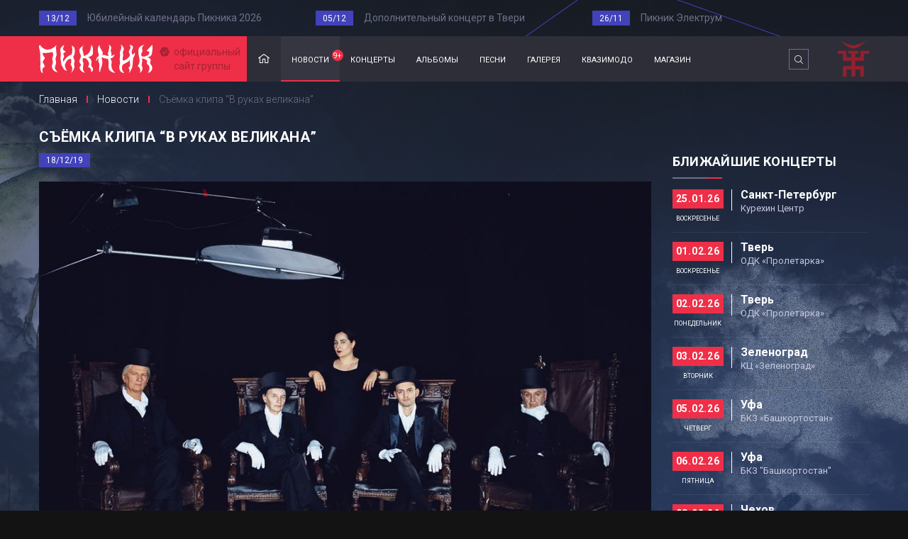

--- FILE ---
content_type: text/html; charset=UTF-8
request_url: https://piknik.info/news/view/id/607
body_size: 32743
content:
    <!DOCTYPE html>
    <html lang="ru-RU">
    <head>
        <meta charset="UTF-8">
        <meta http-equiv="Content-Type" content="text/html; charset=UTF-8" />
        <title>Пикник – Съёмка клипа “В руках великана”</title>
        <meta name="description" content="В Санкт-Петербурге прошла съемка клипа «В руках великана». Релиз ожидается в конце января." />
        <meta name="keywords" content="Пикник" />
        <link rel="canonical" href="https://www.piknik.info/news/view/id/607" />
        <meta name="twitter:card" content="summary_large_image" />
        <meta name="twitter:creator" content="@maratbass" />
        <meta name="twitter:site" content="@_piknik" />
        <meta property="og:type" content="website" />
        <meta property="og:locale" content="ru_RU" />
        <meta property="og:url" content="https://www.piknik.info/news/view/id/607" />
        <meta property="og:title" content="Пикник – Съёмка клипа “В руках великана”" />
        <meta property="og:description" content="В Санкт-Петербурге прошла съемка клипа «В руках великана». Релиз ожидается в конце января." />
        <meta property="og:image" content="https://www.piknik.info/uploads/news/191218-878-980-653-lores.jpg" />
        <meta property="og:site_name" content="Пикник" />
        <meta name="viewport" content="width=device-width, initial-scale=1.0, maximum-scale=1.0, user-scalable=no">
        <meta name="csrf-param" content="_csrf">
<meta name="csrf-token" content="U0E0M2gxbGk0OwNwLV0UDxEKV3FaSwUNfgANQAIBVRk/d1wDCVcaXA==">
<link href="/res/css/vendors.min.css" rel="stylesheet">
<link href="/res/css/style.css" rel="stylesheet">        <link rel="shortcut icon" href="/favicon.png" title="Favicon" />
        <link rel="apple-touch-icon-precomposed" sizes="144×144" href="/apple-touch-icon-precomposed-144x144.png" />
        <link rel="apple-touch-icon-precomposed" sizes="114×114" href="/apple-touch-icon-precomposed-114x114.png" />
        <link rel="apple-touch-icon-precomposed" href="/apple-touch-icon-precomposed.png" />
        <link href='https://fonts.googleapis.com/css?family=PT+Sans:400,700,400italic&subset=latin,cyrillic' rel='stylesheet' type='text/css'>
        <!--[if lt IE 9]>
        <script src="http://html5shiv.googlecode.com/svn/trunk/html5.js"></script>
        <![endif]-->
        <meta name="yandex-verification" content="4ffeb60e1caf97f0" />
        <script>
            (function(i,s,o,g,r,a,m){i['GoogleAnalyticsObject']=r;i[r]=i[r]||function(){
                (i[r].q=i[r].q||[]).push(arguments)},i[r].l=1*new Date();a=s.createElement(o),
                m=s.getElementsByTagName(o)[0];a.async=1;a.src=g;m.parentNode.insertBefore(a,m)
            })(window,document,'script','https://www.google-analytics.com/analytics.js','ga');
            ga('create', 'UA-9716262-1', 'auto');
            ga('send', 'pageview');
        </script>
        <!-- Yandex.Metrika counter -->
        <script type="text/javascript" >
            (function(m,e,t,r,i,k,a){m[i]=m[i]||function(){(m[i].a=m[i].a||[]).push(arguments)};
                m[i].l=1*new Date();k=e.createElement(t),a=e.getElementsByTagName(t)[0],k.async=1,k.src=r,a.parentNode.insertBefore(k,a)})
            (window, document, "script", "https://mc.yandex.ru/metrika/tag.js", "ym");

            ym(66100645, "init", {
                clickmap:true,
                trackLinks:true,
                accurateTrackBounce:true
            });
        </script>
        <noscript><div><img src="https://mc.yandex.ru/watch/66100645" style="position:absolute; left:-9999px;" alt="" /></div></noscript>
        <!-- /Yandex.Metrika counter -->
    </head>
    <body>
                    <div class="last-posts">
            <div class="container nopadding">
                                    <div class="last-posts__element col-lg-4 col-md-4 col-sm-4 col-xs-12 nopadding-left">
                        <span>13/12</span>
                        <div class="inner"><a href="/news/view/id/767">Юбилейный календарь Пикника 2026</a></div>
                    </div>
                                    <div class="last-posts__element col-lg-4 col-md-4 col-sm-4 col-xs-12 nopadding-left">
                        <span>05/12</span>
                        <div class="inner"><a href="/news/view/id/766">Дополнительный концерт в Твери</a></div>
                    </div>
                                    <div class="last-posts__element col-lg-4 col-md-4 col-sm-4 col-xs-12 nopadding-left">
                        <span>26/11</span>
                        <div class="inner"><a href="/news/view/id/765">Пикник Электрум</a></div>
                    </div>
                            </div>
        </div>
        <div class="mobile_navigation">
        <div class="container nopadding">
            <div class="col-md-12">
                <div class="navi_top_h">
                    <a href="#" class="close"></a>
                    <div class="symbol"></div>
                </div>
                                <div class="mobi_nav">
                    <ul>
                        <li><a href="/" class="home "><span>Главная</span></a></li>
                        <li><a href="/news" class="news active"><span>новости</span></a></li>
                        <li><a href="/concerts" class=" "><span>концерты</span></a></li>
                        <li><a href="/albums" class=" "><span>альбомы</span></a></li>
                        <li><a href="/songs" class=" "><span>песни</span></a></li>
                        <li><a href="/gallery" class=" "><span>галерея</span></a></li>
                        <!-- <li><a href="/band" class=" ">группа</a></li> -->
                        <li><a href="http://qazimodo.ru">квазимодо</a></li>
                        <li><a href="https://shop.piknik.info/">магазин</a></li>
                    </ul>
                </div>
            </div>
        </div>
    </div>
    <div class="header_space_mobi"></div>
    <!-- Верхняя часть сайта -->
    <header class="header">
        <div class="container nopadding">
            <div class="header__logo col-lg-3 col-md-3 col-sm-3 col-xs-3 nopadding">
                <a href="/">
                    <img src="/res/img/logo_pi.svg" alt="Логотип" />
                    <span>официальный <br />сайт группы</span>
                </a>
            </div>
            <nav class="header__navigation col-lg-9 col-md-9 col-sm-9 col-xs-9 nopadding">
                <div class="mobile-content">
                                        <ul>
                        <li><a href="/" class="home ">Главная</a></li>
                        <li><a href="/news" class="news active">новости<span class="count">9+</span></a></li>
                        <li><a href="/concerts" class=" ">концерты</a></li>
                        <li><a href="/albums" class=" ">альбомы</a></li>
                        <li><a href="/songs" class=" ">песни</a></li>
                        <li><a href="/gallery" class=" ">галерея</a></li>
                        <!-- <li><a href="/band" class=" ">группа</a></li> -->
                        <li><a href="http://qazimodo.ru">квазимодо</a></li>
                        <li><a href="https://shop.piknik.info/">магазин</a></li>
                    </ul>
                    <div class="mobile-search hidden-lg hidden-md visible-sm visible-xs">
                        <form action="index.html">
                            <input type="search" name="search" placeholder="Поиск по сайту..." />
                            <input type="submit" value="Поиск" />
                        </form>
                        <div class="clearfix"></div>
                    </div>
                </div>
                <div class="search visible-lg visible-md hidden-sm hidden-xs">
                    <form action="/search">
                        <input type="search"  name="q" placeholder="Поиск по сайту..." />
                        <input type="submit" value="Поиск" />
                        <a href="#" class="close">X</a>
                    </form>
                </div>
                <button class="c-hamburger c-hamburger--htx">
                    <span>Hamburger</span>
                </button>
            </nav>
        </div>
    </header>
            <section class="breadcrumbs">
            <div class="container nopadding">
                                                        <a href="/">Главная</a>                    <span class="separator"></span>                    <a href="/news">Новости</a>                    <span class="separator"></span>                                            <span class="current">Съёмка клипа “В руках великана”</span>
                                </div>
        </section>
        
    <!-- Страница Новости -->
    <section class="news-page">
        <div class="container nopadding">
            <div class="col-lg-9 col-md-9 col-sm-8 col-xs-12 nopadding-left">
                <div class="page-title" style="margin-bottom: 20px;">
<!--                     <span class="author">--><!--</span>-->
<!--					 <span class="location">--><!--</span>-->
                    <h1>Съёмка клипа “В руках великана”</h1>
                    <span class="date" style="margin-top: 10px;">18/12/19</span>
                    <div class="clearfix"></div>
                </div>
                <div class="content">
                    

                                            <!--a href="content/post-image1.jpg" data-lightbox="news-image"><img src="content/post-image1.jpg" alt="" class="pull-left" /></a-->

                    						
						<!-- <a href="/uploads/news/191218-878-980-653-lores.jpg" data-lightbox="news-image"><img src="/uploads/news/191218-878-980-653-lores.jpg" alt="" class="pull-left" /></a> -->
                        <img class="dark_shadow back_bot" src="/uploads/news/191218-878-980-653-lores.jpg" alt="">
                        <p class="photo_author">фото: Виктория Атаманчук</p>
                    
                    <p>Могло ли быть проще? Могло ли быть лучше? Вчера с голливудским масштабом прошла съемка клипа «В руках великана». Так что проще точно быть не могло. Что касается второго вопроса - узнаем в день релиза, который планируется под самый закат января. Сами пикники добрую половину съёмочного дня провели с закрытыми глазами и тем интереснее нам самим будет увидеть результат этого удивительного процесса. Благодарим всех, кто участвовал в работе и создавал фантастическую атмосферу, в которую мы все погрузились. Подписывайтесь на <a href="http://www.youtube.com/piknikband">наш канал в youtube</a>, не пропустите новое музыкальное видео - «В руках великана».</p>                  </div>
                <div class="news-controls">
                                                            <a href="/news/view/id/606" class="left"></a>

                    <div class="item news-controls--left">
                        <a href="/news/view/id/606">
                            <span class="date">07/12/19</span>
                            
                                                            <span>Итоги 2019:<br /> Пикник представлен в 3 номинациях</span>

                            
                        </a>
                    </div>
                    
                    <!--                    -->
                                        <div class="item news-controls--right">
                        <a href="/news/view/id/608">
                            <span class="date">25/12/19</span>
                                                                                        <span>Поздравляем с наступающим Новым годом!</span>
                                                    </a>
                    </div>
                    <a href="/news/view/id/608" class="right"></a>
                                    </div>
            </div>
            <aside class="col-lg-3 col-md-3 col-sm-4 col-xs-12 nopadding_mobile nopadding-right">
                
<!-- Последние концерты -->
<section class="concerts">
    <h2><a href="/concerts">Ближайшие концерты</a></h2>
    <div class="inner">
        <div class="list">
                                                <div class="concerts__item  ">
                        <a href="https://evafond.ru/ru/event/piknik-elektrum-197/">
                            <div class="dater">
                                <span class="date">25.01.26</span>
                                                                    <div class="day">воскресенье</div>
                                
                            </div>
                            <div class="righter">
                                                                    <div class="title">
                                        <div class="top_eve">Санкт-Петербург</div>

                                        <div class="hov_stat">
                                            <div class="visible">Курехин Центр</div>
                                            <div class="hider">Купить билет</div>
                                        </div>
                                    </div>
                                
                            </div>

                            <div class="clearfix"></div>
                                                    </a>
                    </div>
                                    <div class="concerts__item  ">
                        <a href="https://afisha.yandex.ru/tver/concert/piknik-tour?city=tver">
                            <div class="dater">
                                <span class="date">01.02.26</span>
                                                                    <div class="day">воскресенье</div>
                                
                            </div>
                            <div class="righter">
                                                                    <div class="title">
                                        <div class="top_eve">Тверь</div>

                                        <div class="hov_stat">
                                            <div class="visible">ОДК «Пролетарка»</div>
                                            <div class="hider">Купить билет</div>
                                        </div>
                                    </div>
                                
                            </div>

                            <div class="clearfix"></div>
                                                    </a>
                    </div>
                                    <div class="concerts__item  ">
                        <a href="https://afisha.yandex.ru/tver/concert/piknik-tour">
                            <div class="dater">
                                <span class="date">02.02.26</span>
                                                                    <div class="day">понедельник</div>
                                
                            </div>
                            <div class="righter">
                                                                    <div class="title">
                                        <div class="top_eve">Тверь</div>

                                        <div class="hov_stat">
                                            <div class="visible">ОДК «Пролетарка»</div>
                                            <div class="hider">Купить билет</div>
                                        </div>
                                    </div>
                                
                            </div>

                            <div class="clearfix"></div>
                                                    </a>
                    </div>
                                    <div class="concerts__item  ">
                        <a href="https://iframeab-pre1313.intickets.ru/seance/62955789/?scr_v=i_1.19&int_enter_url=https%3A%2F%2Fdkzelenograd.ru%2Fafisha%2Fkontserti%2Fkontsert-gruppi-piknik&int_addit=%7B%22window%22%3A%7B%22width%22%3A390%2C%22height%22%3A844%7D%7D&_ym_uid=17509412">
                            <div class="dater">
                                <span class="date">03.02.26</span>
                                                                    <div class="day">вторник</div>
                                
                            </div>
                            <div class="righter">
                                                                    <div class="title">
                                        <div class="top_eve">Зеленоград</div>

                                        <div class="hov_stat">
                                            <div class="visible">КЦ «Зеленоград»</div>
                                            <div class="hider">Купить билет</div>
                                        </div>
                                    </div>
                                
                            </div>

                            <div class="clearfix"></div>
                                                    </a>
                    </div>
                                    <div class="concerts__item  ">
                        <a href="https://afisha.yandex.ru/ufa/concert/piknik-tour-2025?source=artist">
                            <div class="dater">
                                <span class="date">05.02.26</span>
                                                                    <div class="day">четверг</div>
                                
                            </div>
                            <div class="righter">
                                                                    <div class="title">
                                        <div class="top_eve">Уфа</div>

                                        <div class="hov_stat">
                                            <div class="visible">БКЗ «Башкортостан»</div>
                                            <div class="hider">Купить билет</div>
                                        </div>
                                    </div>
                                
                            </div>

                            <div class="clearfix"></div>
                                                    </a>
                    </div>
                                    <div class="concerts__item  ">
                        <a href="https://afisha.yandex.ru/ufa/concert/piknik-tour?source=artist">
                            <div class="dater">
                                <span class="date">06.02.26</span>
                                                                    <div class="day">пятница</div>
                                
                            </div>
                            <div class="righter">
                                                                    <div class="title">
                                        <div class="top_eve">Уфа</div>

                                        <div class="hov_stat">
                                            <div class="visible">БКЗ "Башкортостан"</div>
                                            <div class="hider">Купить билет</div>
                                        </div>
                                    </div>
                                
                            </div>

                            <div class="clearfix"></div>
                                                    </a>
                    </div>
                                    <div class="concerts__item  ">
                        <a href="https://afisha.yandex.ru/chehov/concert/piknik-tour-2025?source=artist">
                            <div class="dater">
                                <span class="date">08.02.26</span>
                                                                    <div class="day">воскресенье</div>
                                
                            </div>
                            <div class="righter">
                                                                    <div class="title">
                                        <div class="top_eve">Чехов</div>

                                        <div class="hov_stat">
                                            <div class="visible">ДС «Олимпийский»</div>
                                            <div class="hider">Купить билет</div>
                                        </div>
                                    </div>
                                
                            </div>

                            <div class="clearfix"></div>
                                                    </a>
                    </div>
                                    <div class="concerts__item  ">
                        <a href="https://izhevsk.kassir.ru/koncert/gruppa-piknik">
                            <div class="dater">
                                <span class="date">10.02.26</span>
                                                                    <div class="day">вторник</div>
                                
                            </div>
                            <div class="righter">
                                                                    <div class="title">
                                        <div class="top_eve">Ижевск</div>

                                        <div class="hov_stat">
                                            <div class="visible">ДК «Металлург»</div>
                                            <div class="hider">Купить билет</div>
                                        </div>
                                    </div>
                                
                            </div>

                            <div class="clearfix"></div>
                                                    </a>
                    </div>
                                    <div class="concerts__item  ">
                        <a href="https://afisha.yandex.ru/kirov/concert/piknik-tour-2025?source=artist">
                            <div class="dater">
                                <span class="date">12.02.26</span>
                                                                    <div class="day">четверг</div>
                                
                            </div>
                            <div class="righter">
                                                                    <div class="title">
                                        <div class="top_eve">Киров</div>

                                        <div class="hov_stat">
                                            <div class="visible">ДК «Родина»</div>
                                            <div class="hider">Купить билет</div>
                                        </div>
                                    </div>
                                
                            </div>

                            <div class="clearfix"></div>
                                                    </a>
                    </div>
                                    <div class="concerts__item  ">
                        <a href="https://clck.ru/3QvXSi">
                            <div class="dater">
                                <span class="date">13.02.26</span>
                                                                    <div class="day">пятница</div>
                                
                            </div>
                            <div class="righter">
                                                                    <div class="title">
                                        <div class="top_eve">Киров</div>

                                        <div class="hov_stat">
                                            <div class="visible">ДК «Родина»</div>
                                            <div class="hider">Купить билет</div>
                                        </div>
                                    </div>
                                
                            </div>

                            <div class="clearfix"></div>
                                                    </a>
                    </div>
                                    <div class="concerts__item  ">
                        <a href="https://afisha.yandex.ru/cheboksary/concert/piknik-tour-2025?source=artist">
                            <div class="dater">
                                <span class="date">15.02.26</span>
                                                                    <div class="day">воскресенье</div>
                                
                            </div>
                            <div class="righter">
                                                                    <div class="title">
                                        <div class="top_eve">Чебоксары</div>

                                        <div class="hov_stat">
                                            <div class="visible">ДК тракторостроителей</div>
                                            <div class="hider">Купить билет</div>
                                        </div>
                                    </div>
                                
                            </div>

                            <div class="clearfix"></div>
                                                    </a>
                    </div>
                                    <div class="concerts__item  ">
                        <a href="https://afisha.yandex.ru/kazan/concert/piknik-tour">
                            <div class="dater">
                                <span class="date">17.02.26</span>
                                                                    <div class="day">вторник</div>
                                
                            </div>
                            <div class="righter">
                                                                    <div class="title">
                                        <div class="top_eve">Казань</div>

                                        <div class="hov_stat">
                                            <div class="visible">Татнефть Арена</div>
                                            <div class="hider">Купить билет</div>
                                        </div>
                                    </div>
                                
                            </div>

                            <div class="clearfix"></div>
                                                    </a>
                    </div>
                                    </div>
    </div>
    <a href="/events" class="more">Все расписание</a>
</section>
<!-- /-Последние концерты -->







            </aside>
        </div>
    </section>
    <!-- /-Страница Новости -->

    <!-- footer mfka -->
<footer class="footer">
    <div class="container nopadding">
        <div class="footer__share col-lg-3 col-md-3 col-sm-12 col-xs-12 nopadding-left col_foote_cent">
            <div class="social pc_hide">
                <span>Пикник в сетях:</span>
                <a href="http://vk.com/piknik_info" class="vkontakte">Мы в Вконтакте</a>
                <!-- <a href="https://www.facebook.com/piknik.info" class="facebook">Мы в Facebook</a> -->
                <a href="https://t.me/piknikinfo" class="telegram">Мы в Telegram</a>
                <!-- <a href="https://twitter.com/_piknik" class="twitter">Мы в Twitter</a> -->
                <!-- <a href="https://instagram.com/piknik.info" class="instagram">Инстаграм</a> -->
                <a href="http://www.youtube.com/piknikband" class="youtube">Официальный канал в Ютьюбе</a>
            </div>
            <!-- <div class="subscribe">
                <span>Помощь</span>
                <ul>
                    <li><a href="https://bilet.piknik.info/offer/" style="color:#adadca;">Публичная оферта</a></li>
                    <li><a href="https://bilet.piknik.info/faq/" style="color:#adadca;">Поддержка по купленным билетам</a></li>
                </ul>
            </div> -->
            <div class="social tablet_hide">
                <span>Пикник в сетях:</span>
                <a href="http://vk.com/piknik_info" class="vkontakte">Мы в Вконтакте</a>
                <!-- <a href="https://www.facebook.com/piknik.info" class="facebook">Мы в Facebook</a> -->
                <a href="https://t.me/piknikinfo" class="telegram">Мы в Telegram</a>
                <!-- <a href="https://twitter.com/_piknik" class="twitter">Мы в Twitter</a> -->
                <!-- <a href="https://instagram.com/piknik.info" class="instagram">Инстаграм</a> -->
                <a href="http://www.youtube.com/piknikband" class="youtube">Официальный канал в Ютьюбе</a>
            </div>
        </div>
        <div class="footer__contacts col-lg-3 col-md-3 col-sm-12 col-xs-12 nopadding">
            <span class="title">Пикник на связи:</span>
            <div class="column">
                <div class="tablet_w">
                    <span>Концерты, туры, мероприятия:</span>
                    <div class="ts_hide">
                        <ul>
                            <li class="name">Юрий Чернышевский</li>
                            <li class="phone"><a href="tel:‭+79219666447‬">‭+7 (921) 966-64-47‬</a></li>
                            <li class="email"><a href="mailto:legal@piknik.info">legal@piknik.info</a></li>
                        </ul>
                    </div>
                </div>
            </div>
			


        </div>
        <div class="footer__contacts col-lg-3 col-md-3 col-sm-12 col-xs-12 nopadding">
            <div class="column">
                <div class="tablet_w">
                    <span>СМИ и PR:</span>
                    <div class="ts_hide">
                        <ul>
                            <li class="name">Алина Шклярская</li>
                           
                            <li class="telegram"><a href="https://t.me/alinashklyarskaya">@alinashklyarskaya</a></li>
                        </ul>
                    </div>
                </div>
            </div>
        </div>
    </div>
</footer>    <script src="/assets/90ed2fd4/jquery.js"></script>
<script src="/assets/27769b97/yii.js"></script>
<script src="/res/js/scripts.min.js"></script>            <script>
            (function() {
                var al = (new Date().getTimezoneOffset() + (3*60)) / 60;
                var url = '/site/regtimezone';
                var xhr = new XMLHttpRequest();
                xhr.open('POST', url, true);
                xhr.setRequestHeader('Content-Type', 'application/x-www-form-urlencoded');
                xhr.send('zone=' + encodeURIComponent(al));
            })();
        </script>
        <script src="/res/js/lightbox.js"></script>
    <script src="/res/js/main.js"></script>
    </body>
    </html>


--- FILE ---
content_type: text/css
request_url: https://piknik.info/res/css/style.css
body_size: 96238
content:
@import url(https://fonts.googleapis.com/css?family=Roboto:400,300,300italic,400italic,500,500italic,700,700italic&subset=latin,cyrillic);
body{background-color:#131314;font-family:'Roboto',sans-serif;background-image:url(../img/left-background-image.png),url(../img/right-background-image.png);background-position:left top,right bottom;background-repeat:no-repeat}
.last-posts{padding:15px 0}
.last-posts__element>span{background-color:#4242ba;font-weight:400;font-size:12px;color:#fff;padding:3px 10px 1px}
.last-posts__element .inner{white-space:nowrap;overflow:hidden;position:relative}
.last-posts__element .inner a{display:inline-block;vertical-align:top;position:relative}
.last-posts__element .inner a:hover{color:#fff;text-decoration:underline}
.header{background:#ef2f48;background:linear-gradient(to right,#ef2f48 0%,#ef2f48 20%,#2e2e39 20%,#2e2e39 20%,#2e2e39 100%);filter:progid:DXImageTransform.Microsoft.gradient(startColorstr='#ef2f48',endColorstr='#2e2e39',GradientType=1);max-height:64px;box-sizing:border-box}
.header__logo{padding:12px 0;background-color:#ef2f48}
.header__logo a{text-decoration:none}
.header__logo img,.last-posts__element>span{float:left;margin-right:15px}
.header__logo img{width:160px}
.header__logo span,.header__navigation .search input[type=search]{float:left;font-weight:400;font-size:14px}
.header__logo span{margin-left:15px;position:relative;color:#a82234}
.header__logo span:before{position:absolute;left:-20px;top:3px;width:14px;height:14px;background-position:0 0}
.header__navigation{position:relative;height:64px}
.header__logo span:before,.video-preview__element .preview span.time:before,.video-preview__element .preview:after{content:'';background-image:url(../img/icons.png);background-repeat:no-repeat}
.header__navigation:after{position:absolute;right:0;top:6px;width:44px;height:51px;background:url(../img/znak_pi.svg) center no-repeat;content:'';background-size:cover}
.header__navigation .mobile-content>ul{list-style:none;position:relative;z-index:9}
.header__navigation .mobile-content>ul>li{float:left;position:relative}
.header__navigation .mobile-content>ul>li.has-child>a{padding:21px 20px 19px}
.header__navigation .mobile-content>ul>li.has-child ul a{padding:23px 20px 17px}
.header__navigation .mobile-content>ul>li.has-child:after{content:'';width:2px;height:10px;float:right;margin-top:-36px;margin-right:10px;background-color:#ef2f48}
.header__navigation .mobile-content>ul>li:hover a,.header__navigation .mobile-content>ul>li>a.active,.header__navigation .mobile-content>ul>li>a:hover{background-color:#363642;border-color:#ef2f48}
.header__navigation .mobile-content>ul>li:hover .submenu{height:auto;opacity:1;-ms-filter:progid:DXImageTransform.Microsoft.Alpha(Opacity=100)}
.header__navigation .mobile-content>ul>li>a{font-weight:400;font-size:14px;text-transform:lowercase;font-variant:small-caps;color:#fff;text-decoration:none;padding:21px 15px 19px;border-bottom:2px solid transparent;display:block}
@media screen and (-webkit-min-device-pixel-ratio:0) {
    .header__navigation .mobile-content>ul>li>a{font-weight:400;font-size:16px}
}
.header__navigation .mobile-content>ul>li>a.home{background-image:url(../img/home-icon.png);background-repeat:no-repeat;background-position:center 50%;padding:16px 24px 24px}
.header__navigation .mobile-content>ul>li>a.news,.header__navigation .search form{position:relative}
.header__navigation .mobile-content>ul>li>a.news span.count{width:16px;height:16px;position:absolute;right:-5px;top:19px;padding-right:1px;background-color:#ef2f48;border-radius:100%;font-size:11px;text-align:center;padding-top:1px;box-sizing:border-box;color:#fff;z-index:999}
.header__navigation .mobile-content>ul>li ul.submenu{list-style:none;position:absolute;overflow:hidden;right:0;height:0;opacity:0;-ms-filter:progid:DXImageTransform.Microsoft.Alpha(Opacity=0);transition:all .2s ease-out}
.albums-list__element ul li,.header__navigation .mobile-content>ul>li ul.submenu li{display:block}
.header__navigation .mobile-content>ul>li ul.submenu li a{min-width:190px;display:block;text-align:right;background-color:#2e2e39;border-bottom:1px solid #131415;font-weight:300;font-size:14px;color:#70708a;padding:5px 20px;transition:all .2s ease-out}
.header__navigation .mobile-content>ul>li ul.submenu li a:hover{background-color:#363642;border-color:#ef2f48;text-decoration:none}
.header__navigation .search{float:right;margin-right:85px;top:18px;width:54%;position:absolute;right:0;z-index:1}
.header__navigation .search.opened input[type=submit]{border-color:#ef2f48;background-color:#ef2f48}
.header__navigation .search .close{position:absolute;background-color:#fff;width:20px;display:none;height:20px;border-radius:100%;font-weight:400;font-size:11px;box-sizing:border-box;padding-top:3px;color:#2e2e39;text-align:center;right:72px;top:5px;text-decoration:none;transition:all .2s ease-out}
.header__navigation .search .close:hover{background-color:#ef2f48;color:#fff}
.header__navigation .search input[type=search]{width:86%;opacity:0;-ms-filter:progid:DXImageTransform.Microsoft.Alpha(Opacity=0);display:none;height:29px;padding-left:10px;box-sizing:border-box;color:#70708a;font-style:italic;border:1px solid #70708a;border-right:0;background-color:#2e2e39}
.header__navigation .search input[type=submit]{width:6%;float:right;height:29px;border:1px solid #70708a;background-color:transparent;background-image:url(../img/search-icon.png);background-repeat:no-repeat;background-position:center;text-indent:-9999px;transition:all .2s ease-out}
.header__navigation .search input[type=submit].opened{width:14%;text-indent:0;background-image:none;font-weight:400;font-size:14px;color:#fff}
.header__navigation .search input[type=submit]:hover{border-color:#ef2f48;background-color:#ef2f48}
.top-content{padding-bottom:60px}
.welcome h2{font-size:18px;color:#fff;margin-top:35px!important;letter-spacing:.02em}
.albums-preview h2:after,.concerts h2:after,.concerts-page__list h2:after,.video-preview h2:after,.welcome h2:after{content:'';display:block;margin-top:10px;margin-bottom:15px;width:70px;height:2px;background-image:url(../img/icons.png);background-repeat:no-repeat;background-position:-44px 0}
.audio-track .preview:hover img,.concerts__item a:hover img,.video-preview__element .preview:hover:after,.welcome a:hover img{opacity:.7;-ms-filter:progid:DXImageTransform.Microsoft.Alpha(Opacity=70)}
.welcome a:hover h3{color:#fff}
.welcome__element{position:relative;background-color:#2e2e39;overflow:hidden}
.audio-track .preview img,.welcome__element img{width:100%;height:auto}
.welcome__element .caption{position:relative;background:#2E2E39;width:100%;padding:15px 20px 11px}
.albums-preview h2,.video-preview h2,.welcome h2,.welcome__element .caption h3{font-weight:700;font-size:18px;text-transform:uppercase}
.welcome__element .tag{width:130px;height:33px;font-size:14px;line-height:14px;align-items:center;text-align:center;letter-spacing:.02em;color:#FFF;float:right;background:#4444BA;line-height:32px;transition:.3s;margin-top:3px;background:linear-gradient(97.74deg,#4444BA 8.1%,#4444BA 99.34%)}
.welcome__element .tag:hover{background:linear-gradient(97.74deg,#4444BA 8.1%,#EF2F48 99.34%)}
.welcome__element .caption .dater .day{color:#fff;font-size:9px;margin-top:8px;display:block;text-transform:uppercase}
.welcome__element .caption .dater .date{display:block;width:100%;color:#fff;padding:2px 5px 3px;line-height:22px!important;background-color:#ef2f48;text-align:center;font-size:14px;transition:all .2s ease-out;font-weight:700;position:relative;letter-spacing:.05em}
.welcome__element .caption .dater{float:left;width:72px;text-align:center;text-decoration:none!important}
.welcome__element .caption .righter:before{content:'';position:absolute;width:1px;height:36px;background:#fff;left:0;top:0}
.welcome__element .caption .righter{float:left;width:70%;position:relative;box-sizing:border-box;padding-left:13px;margin-left:20px}
.welcome__element .caption .title .top_eve{color:#fff;font-weight:700;font-size:17px;line-height:19px;display:block;margin-bottom:0;margin-bottom:4px}
.welcome__element .caption .title{color:#c8c8e2;text-decoration:none;font-size:13px;line-height:14px}
.welcome__element .bg img{transition:.3s;height:100%;object-fit:cover;display:inline-block;transform:scale(1.01,1.01);width:100%}
.welcome__element .bg{height:430px;overflow:hidden;position:relative;background:#000;overflow:hidden;display:flex;justify-content:center}
.albums-preview h2,.video-preview h2{color:#fff;line-height:29px;margin-top:30px!important;letter-spacing:.02em}
.video-preview__element .preview{position:relative;cursor:pointer;box-shadow:0 14px 62px -24px rgba(255,255,255,.7);margin-bottom:10px;height:172px}
.video-preview__element .preview .bg{position:absolute;left:0;right:0;bottom:0;top:0;background-position:center;background-repeat:no-repeat;background-size:cover}
.video-preview__element .preview:after{position:absolute;top:50%;left:50%;z-index:3;margin-left:-22px;margin-top:-22px;display:block;background-position:-106px -5px;width:43px;height:43px;transition:all .2s ease-out}
.concerts-page aside .widget--video .preview iframe,.news-page .timeline .post--video .video iframe,.video-preview__element .preview iframe{position:absolute;top:0;left:0;width:100%;height:100%;display:none;z-index:999}
.video-preview__element .preview span.time{position:absolute;z-index:2;bottom:8px;left:15px;font-weight:400;font-size:14px;color:#fff}
.video-preview__element .preview span.time:before{width:17px;height:10px;float:left;margin-right:10px;background-position:-50px -2px;margin-top:4px}
.video-preview__element span{font-size:14px;color:#fff;text-transform:uppercase;font-weight:700}
.last-posts__element .inner a,.video-preview__element p{font-weight:400;font-size:14px;color:#70708a}
.audio-track.at-home:nth-child(2){padding-left:7.5px!important;padding-right:7.5px!important}
.audio-track .preview{background-color:#2e2e39;position:relative;cursor:pointer;box-shadow:0 14px 62px -24px rgba(255,255,255,.7);margin-bottom:10px}
.audio-track .preview:hover:after{background-position:-150px -5px}
.audio-track .preview:hover .progress,.audio-track .preview:hover:after{opacity:1;-ms-filter:progid:DXImageTransform.Microsoft.Alpha(Opacity=100)}
.audio-track .preview.stop:after{background-position:-106px -5px}
.audio-track .preview .progress,.audio-track .preview:after{position:absolute;opacity:0;-ms-filter:progid:DXImageTransform.Microsoft.Alpha(Opacity=0);top:50%;left:50%}
.audio-track .preview:after{content:'';background-image:url(../img/icons.png);background-repeat:no-repeat;background-position:-106px -5px;width:43px;height:43px;margin-left:-22px;margin-top:-22px;z-index:1}
.audio-track .preview .progress{z-index:2;margin-left:-24px;margin-top:-24px;transition:all .2s ease-out}
.audio-track a,.concerts h2{color:#fff;text-transform:uppercase}
.audio-track a{text-decoration:none;display:block;font-size:14px;font-weight:700}
.audio-track a:hover,.news__list .post .caption a:hover,.news__list .post--medium a:hover p{color:#ef2f48}
.audio-track p,.audio-track span.date{font-weight:400}
.audio-track span.date{background-color:#4242ba;padding:3px 6px 2px;float:left;margin-right:15px;font-size:12px;color:#fff;margin-top:8px}
.audio-track p{font-size:14px;color:#70708a;display:inline-block;margin-top:10px}
.concerts h2{font-weight:700;font-size:18px;margin-top:35px!important;letter-spacing:.02em}
.announce h2,.concerts a.more{color:#fff;transition:all .2s ease-out;display:inline-block}
.concerts a.more,.concerts__item a span.title{font-weight:300}
.concerts a.more{border:1px solid #ef2f48;padding:4px 31px 3px 15px;margin-top:15px;position:relative;margin-bottom:10px;letter-spacing:1px;font-size:14px}
.concerts a.more:hover,.news__list .post .caption a.more:hover{background-color:#ef2f48}
.announce a.buy:after,.concerts a.more:after,.news__list .post .caption a.more:before{content:'';position:absolute;top:9px;right:16px;background-image:url(../img/icons.png);background-repeat:no-repeat;background-position:-44px -2px;width:6px;height:10px}
.concerts .inner:after{content:'';display:block;width:100%;height:1px;margin-top:5px;background-image:url(../img/line.png);background-repeat:repeat-x}
.concerts .list{max-height:746px;overflow-y:hidden;overflow-x:visible}
.concerts__item{border-bottom:1px solid rgba(255,255,255,0.07)}
.concerts__item a:hover span.date{background-color:#da112b}
.footer__contacts .column ul li a:hover{text-decoration:underline}
.concerts__item span.date{display:block;width:100%;color:#fff;padding:2px 5px 3px;line-height:22px!important;background-color:#ef2f48;text-align:center;font-size:14px;transition:all .2s ease-out;font-weight:700}
.concerts-page aside .widget--controls__element span.date strong,.concerts__item span.date strong{padding:0 9px;margin-bottom:3px;font-weight:400;font-size:14px;display:block;border-bottom:1px solid #ec8c98}
.concerts__item a .righter{float:right;width:70%;position:relative;box-sizing:border-box;padding-left:13px}
.concerts__item a .righter:before{content:'';position:absolute;width:1px;height:30px;background:#fff;left:0;top:0}
.concerts__item:first-child a{padding-top:0!important}
.concerts__item a .title{color:#c8c8e2;text-decoration:none;font-size:13px;line-height:14px}
.concerts__item a .title .top_eve{color:#fff;font-weight:700;font-size:16px;line-height:16px;display:block;margin-bottom:0;margin-bottom:4px}
.concerts__item a .title .top_eve:hover{color:#EF2F48}
.concerts__item a{display:block;padding:13px 0}
.concerts__item a .title .hov_stat .hider{display:none;color:#A4A4C3;text-decoration:underline}
.concerts__item a:hover .title .hov_stat .visible{display:none}
.concerts__item a:hover .title .hov_stat .hider{display:block}
.concerts__item a:hover .title .hov_stat .hider:hover{text-decoration:none}
.concerts__item--image img{max-width:100%;height:auto;margin-top:10px}
.concerts__item .dater{float:left;width:26%;text-align:center;text-decoration:none!important}
.concerts__item .dater .day{color:#fff;font-size:9px;margin-top:8px;display:block;text-transform:uppercase}
.concerts__item .afisha_img{height:130px;margin-top:10px;position:relative;overflow:hidden}
.concerts__item .afisha_img .bg{position:absolute;left:0;right:0;bottom:0;top:0;background-position:center;background-repeat:no-repeat;background-size:cover;transition:.5s}
.concerts__item a:hover .afisha_img .bg{transform:scale(1.1);opacity:.7}
.concerts__item.blue span.date{background:#4444BA!important}
.concerts__item span.date{position:relative;letter-spacing:.05em}
.concerts__item.gray span.date{background:#999!important}
.concerts__item.gray span.date:before{content:'';height:2px;background:#fff;position:absolute;z-index:2;left:6px;right:6px;top:11px}
.announce{background-position:50% 50%;background-repeat:no-repeat;background-attachment:fixed;background-size:100% auto;background-image:url(../content/concert-photo1.jpg);margin-bottom:60px;padding:65px 0}
.announce h2{font-size:20px;text-transform:uppercase;font-weight:700;margin:0 0 20px!important;letter-spacing:.02em;display:block}
.announce h2 .date{display:inline-block;padding-right:25px;box-sizing:border-box;position:relative}
.announce h2 .date:after{content:'';position:absolute;height:20px;width:1px;background:#fff;right:11px;top:3px}
.announce a.title,.concerts a.more{text-decoration:none}
.announce a.title:hover h2{color:#4242ba}
.announce .event-timer span.countdown-period{margin-right:15px;font-size:20px;margin-left:4px;text-transform:uppercase;font-weight:700;color:#fff;line-height:32px}
.announce .event-timer span.countdown-amount{font-size:48px;display:inline-block;color:#fff}
.announce .container>span,.announce a.buy{color:#fff;display:inline-block}
.announce .container>span{box-shadow:none;font-weight:400;letter-spacing:0;font-size:12px;line-height:14px}
.announce a.buy{border:1px solid #fff;padding:4px 44px 3px 15px;margin-top:20px;font-weight:300;font-size:14px;text-decoration:none;letter-spacing:1px;position:relative;transition:all .2s ease-out;margin-bottom:10px}
.announce a.buy:hover{background-color:#fff;border-color:#fff;color:#2e2e39}
.announce a.buy:hover:after{background-position:-109px -51px}
.announce a.buy:after{top:6px;background-position:-82px -2px;width:19px;height:16px}
.top-content.second>.col-lg-9{padding-right:6px!important}
.news h2,.news__list .more-news a{display:inline-block;color:#fff;text-transform:uppercase}
.news h2{font-weight:400;position:relative;letter-spacing:.02em;font-size:18px;font-weight:700}
.news h2 span.count{width:16px;height:16px;position:absolute;right:-22px;top:-6px;background-color:#ef2f48;border-radius:100%;font-size:11px;text-align:center;padding-top:1px;box-sizing:border-box;color:#fff;z-index:999;line-height:16px}
.news h2:after,.news__list .more-news:after,.news__list .more-news:before{content:'';background-image:url(../img/icons.png);background-repeat:no-repeat;display:block}
.news h2:after{margin-top:10px;margin-bottom:25px;background-position:-44px 0;width:70px;height:2px}
.news__list .post{float:left;position:relative;overflow:hidden}
.news__list .post img{transition:.3s;height:100%;object-fit:cover;display:inline-block;transform:scale(1.01,1.01);width:100%}
.news__list .post:hover img{-webkit-transform:scale(1.1);transform:scale(1.1);opacity:.6;-ms-filter:progid:DXImageTransform.Microsoft.Alpha(Opacity=60)}
.news__list .post .caption{position:absolute}
.news__list .post .caption p,.news__list .post span.date{font-weight:400;font-size:14px;color:#fff}
.news__list .post .caption a,.news__list .post .caption a.more{font-size:18px;color:#fff;text-decoration:none;text-transform:uppercase;letter-spacing:.02em;line-height:20px;transition:all .2s ease-out;float:left}
.news__list .more-news a strong,.news__list .post .caption a strong{font-size:18px;font-weight:400}
.news__list .post .caption a.more{border:1px solid #ef2f48;padding:4px 31px 3px 15px;font-weight:300;font-size:14px;display:inline-block;letter-spacing:1px;text-transform:none;position:relative;float:right;margin-top:10px}
.news__list .post span.date{background-color:#4242ba;font-size:12px;padding:3px 10px 2px;letter-spacing:0;box-shadow:none;line-height:17px}
.news__list .post--small .caption a{font-size:14px;float:none;font-weight:700;letter-spacing:.03em;line-height:21px}
.news__list .post--video,.news__list .post--video .video-wrapper{position:relative;cursor:pointer}
.news__list .more-news a:hover,.news__list .post--video:hover:after{opacity:.7;-ms-filter:progid:DXImageTransform.Microsoft.Alpha(Opacity=70)}
.concerts-page aside .widget--video .preview:after,.news__list .post--video .video-wrapper:after{content:'';position:absolute;top:50%;left:50%;margin-left:-22px;margin-top:-22px;display:block;background-image:url(../img/icons.png);background-repeat:no-repeat;background-position:-106px -5px;width:43px;height:43px;transition:all .2s ease-out}
.news__list .post--video iframe{position:absolute;top:0;left:0;width:100%;height:100%;display:none;z-index:999}
.news__list .post--video span.time{position:absolute;bottom:8px;left:15px;font-weight:400;font-size:14px;color:#fff}
.concerts-page aside .widget--video .preview span.time:before,.news-page .timeline .post--video .video span.time:before,.news__list .post--video span.time:before{content:'';width:17px;height:10px;float:left;margin-right:10px;background-image:url(../img/icons.png);background-repeat:no-repeat;background-position:-50px -2px;margin-top:4px}
.news__list .post--small{width:371px;margin-right:20px}
.news__list .post--small:nth-child(3){margin-right:0}
.news__list .post--small .image{height:230px;overflow:hidden;position:relative;background:#000;overflow:hidden;display:flex;justify-content:center}
.news__list .post--small img{min-height:100%}
.news__list .post--small .caption{position:relative;padding:20px 15px 0 0;z-index:999}
.news__list .post--small .caption a:after{background-color:#70708a;margin-top:15px}
.news__list .post--small .caption .news-anons{font-size:13px;color:#ddd;line-height:18px;margin-bottom:10px}
.news__list .post--small .caption .news-more,
.news__list .post--small .caption .news-external-link{display:inline-block;font-size:13px;color:#ef2f48;text-decoration:none;font-weight:500;transition:all .2s ease-out}
.news__list .post--small .caption .news-more:hover,
.news__list .post--small .caption .news-external-link:hover{color:#fff;text-decoration:underline}
.news__list .post--small span.date{position:absolute;left:12px;z-index:999;bottom:14px;font-size:13px;text-transform:lowercase}
.news__list .more-news{width:30%;height:160px;margin:0 1% 1%;float:left;position:relative;text-align:center;background-image:url(../img/news-more-image.png);background-repeat:no-repeat;background-position:center}
.news__list .more-news:after,.news__list .more-news:before{position:absolute;width:53px;height:52px}
.news__list .more-news:before{left:0;top:0;background-position:0 -65px}
.news__list .more-news:after{right:0;bottom:0;background-position:-53px -65px}
.news__list .more-news a{margin-top:65px;font-size:20px;text-decoration:none;line-height:20px;border-bottom:1px solid #ef2f48}
.news__list .more-news a strong{font-size:20px}
.back_merch{padding-top:50px}
.merch_start h2{position:relative;letter-spacing:.02em;font-size:18px;font-weight:700;color:#fff;text-transform:uppercase}
.merch_start h2 span.count{width:16px;height:16px;position:absolute;right:-22px;top:-6px;background-color:#ef2f48;border-radius:100%;font-size:11px;text-align:center;padding-top:1px;box-sizing:border-box;color:#fff;z-index:999;line-height:16px}
.merch_start h2:after{content:'';background-image:url(../img/icons.png);background-repeat:no-repeat;display:block;margin-top:10px;margin-bottom:25px;background-position:-44px 0;width:70px;height:2px}
.merch_list .item{float:left;margin-right:20px;width:215px;color:#fff;text-decoration:none!important}
.merch_list .item .img .bg{position:absolute;left:0;right:0;bottom:0;top:0;background-position:center;background-repeat:no-repeat;background-size:cover;transition:.5s}
.merch_list .item:hover .img .bg{transform:scale(1.1);opacity:.7}
.merch_list .item .img{height:215px;position:relative;margin-bottom:20px;overflow:hidden}
.merch_list .item .name{font-size:16px}
.merch_list .item .price{font-size:18px;font-weight:700;margin-top:7px}
.merch_list .item:nth-child(5){margin-right:0}
.concerts-page__list .item{border:1px solid rgba(255,255,255,0.3);padding:13px 15px;box-sizing:border-box;position:relative;transition:.3s;margin-bottom:20px}
.concerts-page__list .item:hover{background:#272732;border:1px solid rgba(239,47,72,0.5)}
.concerts-page__list .left{float:left;width:400px}
.concerts-page__list .left .dater span.date{display:block;width:100%;color:#fff;padding:2px 5px 3px;line-height:22px!important;background-color:#ef2f48;text-align:center;font-size:16px;transition:all .2s ease-out;font-weight:700;position:relative;}
.concerts-page__list .left .dater{float:left;width:80px;text-align:center;text-decoration:none!important}
.concerts-page__list .left .righter{float:right;width:calc(100% - 100px);position:relative;box-sizing:border-box;padding-left:13px}
.concerts-page__list .left .righter:before{content:'';position:absolute;width:1px;height:39px;background:#fff;left:0;top:0}
.concerts-page__list .left .righter .title .top_eve{color:#fff;font-weight:700;font-size:17px;line-height:16px;letter-spacing:.02em;display:block;margin-bottom:8px;text-decoration:none}
.concerts-page__list .left .righter .title .hov_stat .time{display:inline-block;font-weight:400;font-size:14px;color:#fff;margin-top:0;padding:3px 5px;background-color:#4242ba;margin-left:9px;vertical-align:middle}
.concerts-page__list .blue .left .righter .title .hov_stat .time{background-color:#ef2f48}
.concerts-page__list .left .righter .title .top_eve:hover{color:#EF2F48}
.concerts-page__list .left .righter .title{color:#c8c8e2;text-decoration:none;font-size:13px;line-height:14px}
.concerts-page__list .left .dater .day{color:#fff;font-size:9px;margin-top:8px;display:block;text-transform:uppercase}
.concerts-page__list .pull-left{float:left}
.concerts-page__list .pull-left a{font-size:14px;line-height:16px;display:flex;align-items:center;color:#fff;text-decoration:none;height:44px}
.concerts-page__list .pull-right a{margin-top:5px;text-decoration:none;width:160px;display:block;text-align:center;background:linear-gradient(97.74deg,#4444BA 8.1%,#4444BA 99.34%);height:35px;box-sizing:border-box;font-size:13px;letter-spacing:.02em;color:#FFF;line-height:35px}
.concerts-page__list .pull-right a.hov .vis_h{display:block}
.concerts-page__list .pull-right a.hov .vis_b{display:none}
.concerts-page__list .pull-right a:hover{background:linear-gradient(97.74deg,#4444BA 8.1%,#EF2F48 99.34%)}
.concerts-page__list .pull-right a.hov:hover{font-size:12px}
.concerts-page__list .pull-right a.hov:hover .vis_b{display:block}
.concerts-page__list .pull-right a.hov:hover .vis_h{display:none}
.concerts-page__list .item.blue span.date{background:#4444BA!important;position:relative;letter-spacing:.05em}
.concerts-page__list .item.gray span.date{background:#999!important}
.concerts-page__list .item.gray span.date:before{content:'';height:2px;background:#fff;position:absolute;z-index:2;left:6px;right:6px;top:11px}
.concert_non_mrgn .concerts h2{margin-top:10px!important}
.sidebar{margin-top:57px}
.sidebar .widget{margin-bottom:30px}
.sidebar .widget.vk #vk_groups{width:100%!important}
.albums-selected .album-info img,.concerts-page aside .widget--video .preview img,.sidebar .widget.album>img{width:100%;height:auto}
.sidebar .widget.album .download{margin-top:15px}
.sidebar .widget.album .download a{padding:4px 12px;border:1px solid #fff}
.news__list .more-news a,.sidebar .widget.album .download a img{transition:all .2s ease-out}
.news-page aside .widget--latest a:hover img,.sidebar .widget.album .download a:hover img{opacity:.8;-ms-filter:progid:DXImageTransform.Microsoft.Alpha(Opacity=80)}
.sidebar .widget.album .download a:first-child{float:left}
.sidebar .widget.album .download a:last-child{float:right}
.footer,.parallax{background-repeat:no-repeat}
.parallax{height:330px;background-attachment:fixed;background-size:100% auto;background-position:50% 50%;background-image:url(../content/concert-photo2.jpg)}
.footer{padding:60px 0;background-color:#2e2e39;background-image:url(../img/footer-line.png);background-position:87% 0}
.footer__share span{font-size:16px;font-weight:700;color:#fff;text-transform:uppercase;letter-spacing:1px;display:block;margin-bottom:10px}
.footer__share div{margin-bottom:25px}
.footer__share .subscribe form:before{content:'';position:absolute;left:15px;top:43px;width:12px;height:10px;display:block;background-image:url(../img/icons.png);background-repeat:no-repeat;background-position:-44px -14px}
.footer__share .subscribe input{border:1px solid #c8c8e2;background-color:transparent;position:relative;font-weight:400;font-size:12px;color:#70708a;padding:4px 0 3px 40px;box-sizing:border-box}
.footer__share .subscribe input ::-webkit-input-placeholder{color:#adadca}
.footer__share .subscribe input :-moz-placeholder,.footer__share .subscribe input ::-moz-placeholder{color:#adadca}
.footer__share .subscribe input :-ms-input-placeholder{color:#adadca}
.footer__share .social a{text-indent:-9999px;float:left;margin-right:10px;width:29px;height:29px;border:1px solid #ef2f48;position:relative;transition:all .2s ease-out}
.albums-selected .album-info a.download:hover,.footer__share .social a:hover{background-color:#ef2f48}
.footer__contacts .column ul li:before,.footer__share .social a:after{content:'';background-repeat:no-repeat;background-image:url(../img/icons.png)}
.footer__share .social a:after{position:absolute;top:50%;left:50%}
.albums-selected .album-controls .social .ya-share2__item_service_vkontakte a:after,.footer__share .social a.vkontakte:after,.ya-share2__item_service_vkontakte a:after{width:16px;height:9px;background:url(../img/social/vk.svg);background-size:cover;background-position:center;background-repeat:no-repeat;top:10px;left:6px}
.albums-selected .album-controls .social .ya-share2__item_service_facebook a:after,.footer__share .social a.facebook:after,.ya-share2__item_service_facebook a:after{width:7px;height:15px;background:url(../img/social/fb.svg);background-size:cover;background-position:center;background-repeat:no-repeat;top:6px;left:10px}
.albums-selected .album-controls .social .ya-share2__item_service_twitter a:after,.footer__share .social a.twitter:after,.ya-share2__item_service_twitter a:after{width:14px;height:15px;background:url(../img/social/twitter.svg);background-size:contain;background-position:center;background-repeat:no-repeat;top:6px;left:7px}
.footer__share .social a.instagram:after,.footer__share .social a.youtube:after{width:16px;height:16px;margin-top:-8px;margin-left:-8px;background-position:-76px -118px}
.footer__share .social a.telegram:after{width:15px;height:15px;margin-top:-7.5px;margin-left:-7.5px;background-position:-38px -117px}
.footer__share .social a.youtube:after{width:17px;background-position:-55px -118px}
.footer__contacts span.title{font-size:16px;font-weight:700;color:#fff;text-transform:uppercase;letter-spacing:1px;display:block;margin-bottom:-24px}
.footer__contacts .column{margin-top:30px}
.footer__contacts .column span,.footer__contacts .column ul li{font-weight:700;font-size:14px;color:#fff}
.footer__contacts .column ul{list-style:none;margin-bottom:10px}
.footer__contacts .column ul li{font-weight:400;color:#adadca;margin-top:10px}
.breadcrumbs a,.footer__contacts .column ul li a{font-weight:400;font-size:14px;color:#adadca;text-decoration:none}
.footer__contacts .column ul li:before{float:left;margin-right:10px}
.footer__contacts .column ul li.name:before{width:14px;height:19px;background-position:-44px -40px}
.footer__contacts .column ul li.phone:before{width:18px;height:18px;background-position:-58px -40px}
.footer__contacts .column ul li.email:before{margin-top:1px;width:18px;height:15px;background-position:-76px -40px}
.footer__contacts .column ul li.telegram:before{width:16px;height:16px;background-position:0px -118px}
.breadcrumbs{margin-top:15px}
.breadcrumbs a{font-weight:300;color:#fff}
.albums-list__element ul li a:hover,.breadcrumbs a:hover{text-decoration:underline}
.breadcrumbs span.separator{width:2px;height:10px;background-color:#ef2f48;display:inline-block;margin:0 10px}
.albums-selected .album-info .meta span,.albums-selected .album-info a.download,.albums-selected h1 span,.breadcrumbs span{font-weight:300;font-size:14px;color:#70708a}
.albums,.albums__popular{margin-bottom:40px}
.albums span.title,.albums-selected h1{display:block;font-size:18px;color:#fff;text-transform:uppercase;letter-spacing:.02em;margin-top:20px;font-weight:700}
.albums span.title:after,.albums-selected h1:after{content:'';display:block;margin-top:10px;margin-bottom:15px;width:70px;height:2px;background-image:url(../img/icons.png);background-repeat:no-repeat;background-position:-44px 0}
.albums span.title strong{font-weight:700;color:#ef2f48}
.albums__popular span.title{margin-top:30px}
.albums__popular__element a{font-size:18px}
.albums__regular__element{margin-bottom:30px}
.albums-selected{margin-bottom:40px}
.albums-selected h1{line-height:42px;display:inline-block;margin-top:30px!important}
.albums-selected h1:after{margin-top:7px;margin-bottom:20px}
.albums-selected h1 span{float:right;font-weight:400;font-size:12px;color:#fff;padding:2px 5px;background-color:#4242ba;margin-top:-2px;margin-left:10px;letter-spacing:0;line-height:14px}
.albums-selected .album-info a.download{border:1px solid #ef2f48;padding:4px 15px 3px 40px;margin-top:15px;color:#fff;text-decoration:none;display:inline-block;letter-spacing:1px;position:relative;transition:all .2s ease-out;background-image:url(../img/download-icon.png);background-repeat:no-repeat;background-position:10% center}
.albums-selected .album-info .meta{margin:20px 0}
.albums-selected .album-info .meta span{font-weight:400;color:#fff;display:block;line-height:18px;margin-bottom:5px}
.back_bot { margin-bottom: 30px;}
.albums-selected .album-info .meta span strong{
    font-size: 15px;
    color: #fff;
    font-weight: 400;
    text-transform: lowercase;
    font-variant: small-caps;
}
.albums-selected .album-songs{max-height:570px;overflow:auto;height:auto;width:100%!important;background-color:#2e2e39}
.albums-selected .album-songs .playlist{position:relative;padding:5px 15px}
.albums-selected .album-songs .playlist__item{padding:8px 0;border-bottom:1px solid #43434d;position:relative}
.albums-selected .album-songs .playlist__item span.number{position:absolute;left:2px;font-weight:400;font-size:14px;color:#fff;top:9px}
.albums-selected .album-songs .playlist__item:last-child{border-bottom:0}
.albums-selected .album-songs .playlist__item a.youtube{width:25px;height:17px;background-image:url(../img/youtube-icon.png);background-repeat:no-repeat;transition:all .2s ease-out;margin-top:2px}
.albums-selected .album-songs .playlist__item a.youtube:hover{opacity:.7;-ms-filter:progid:DXImageTransform.Microsoft.Alpha(Opacity=70)}
.albums-selected .album-songs .playlist__item a.play{width:20px;height:20px;float:left;margin-left:30px;margin-right:15px;background-image:url(../img/play-player.png);background-repeat:no-repeat}
.albums-selected .album-songs .playlist__item a.play.pause{background-image:url(../img/stop-player.png)}
.albums-selected .album-songs .playlist__item a.name{font-weight:400;font-size:14px;color:#fff;text-decoration:none}
.albums-selected .album-controls__element a:hover span.link,.albums-selected .album-songs .playlist__item a.name.played,.albums-selected .album-songs .playlist__item a.name:hover{color:#ef2f48}
.albums-selected .album-songs .playlist__item span.time-left{font-weight:400;font-size:14px;color:#fff;margin-left:30px}
.albums-selected .album-controls .social{margin-bottom:30px}
.albums-selected .album-controls .social>span{font-size:18px;color:#fff;text-transform:uppercase;display:block;margin-bottom:10px;letter-spacing:.02em;line-height:30px;font-weight:700}
.albums-selected .album-controls .social a{text-indent:-9999px;float:left;margin-right:10px;width:29px;height:29px;border:1px solid #ef2f48;position:relative;transition:all .2s ease-out}
.albums-selected .album-controls .social a:hover,.song__content a.download:hover,.song__controls a:hover{background-color:#ef2f48}
.albums-selected .album-controls .social a:after{content:'';position:absolute;top:50%;left:50%;background-image:url(../img/icons.png);background-repeat:no-repeat}
.albums-selected .album-controls__element{margin-bottom:15px;border:1px solid #70708a;padding:0 0 0 20px;box-sizing:border-box}
.albums-selected .album-controls__element img,.concerts-page aside .widget--controls__element img{max-width:98px;height:auto;margin-left:15px}
.albums-selected .album-controls__element span{text-align:right;display:block;font-size:15px;color:#fff;min-width:140px;max-width:141px;float:right;letter-spacing:.02em;text-transform:uppercase;font-weight:700}
.albums-selected .album-controls__element a span.link{font-size:12px;text-decoration:none;margin-top:10px;margin-bottom:8px;letter-spacing:.02em;font-variant:normal;text-transform:none}
.albums-selected .album-controls__element span.date{background-color:#4242ba;padding:2px 5px;font-size:12px;display:inline-block!important;letter-spacing:0;margin-bottom:8px;float:right;min-width:37px}
@media (max-width:992px) {
    .albums-selected .album-controls__element{padding-right:5px!important}
    .albums-selected .album-controls__element img{display:none}
}
.song{margin-top:40px}
.song__controls{padding:10px 0;border:1px solid #70708a;height:69px}
.song__content h1,.song__controls span.album{font-size:15px;text-transform:uppercase;color:#fff;letter-spacing:1px;font-weight:700}
.albums-selected .album-controls__element a span.link,.albums-selected .album-controls__element span.date,.song__controls a,.song__controls span{color:#fff;font-weight:400}
.song__controls span{padding-right:15px;font-size:16px;text-align:right;display:block}
.song__controls a{text-decoration:none;font-size:12px;padding:2px 10px 2px 25px;background-repeat:no-repeat;background-color:#4242ba;background-position:8% center;background-image:url(../img/prev-icon.png);margin-top:5px;display:inline-block;margin-left:10px;text-align:left;transition:all .2s ease-out}
.song__controls--next span{text-align:left;padding-left:15px;padding-right:0}
.song__controls--next a{padding:2px 25px 2px 10px;background-position:92% center;background-image:url(../img/next-icon.png);float:right;margin-left:0;margin-right:10px}
.song__content{text-align:center}
.song__content h1{font-weight:400;font-size:20px;letter-spacing:.02em;display:inline-block;margin-bottom:20px!important}
.concerts-page aside .widget span.title:after,.gallery .pagination h1:after,.gallery__row h1:after,.news-page aside .widget h2:after,.song__content h1:after{content:'';display:block;margin-top:10px;margin-bottom:15px;width:70px;height:2px;background-image:url(../img/icons.png);background-repeat:no-repeat;background-position:-44px 0}
.song__content .author span,.song__content .text p{font-weight:400;font-size:16px}
.song__content .text p{margin-bottom:10px;color:#fff}
.song__content .author{margin:30px 0}
.song__content .author span{display:block;color:#70708a}
.albums-list__element ul li a,.albums-list__element ul li.top a,.song__content .author span strong,.song__content a.download{font-weight:700;font-size:16px}
.song__content a.download{border:1px solid #ef2f48;padding:4px 15px 3px 40px;margin-top:15px;font-weight:300;font-size:14px;color:#fff;text-decoration:none;display:inline-block;letter-spacing:1px;position:relative;transition:all .2s ease-out;background-image:url(../img/download-icon.png);background-repeat:no-repeat;background-position:10% center}
.song__content .song-album{margin:40px 0 30px}
.albums-list__element .title span,.gallery__element a,.song__content .song-album a{color:#fff;letter-spacing:.02em;text-transform:uppercase}
.gallery__row h1,.song__content .song-album a{font-size:26px}
.song__content .song-album img{width:35%;height:auto;display:block;margin:10px auto 0}
.song__content .soundcloud{margin:0 auto 60px}
.song__content .soundcloud .widget{border-radius:0!important}
.albums-list{margin:60px 0 30px}
.albums-list__element{margin-bottom:30px;border:1px solid #70708a;padding-top:10px;padding-bottom:10px}
.albums-list__element .title,.albums-list__element ul{padding:0 15px}
.albums-list__element .title span{font-size:16px;letter-spacing:.02em;display:block;margin-bottom:2px;font-weight:700}
.albums-list__element .title span.year{font-size:16px;float:left;line-height:23px;margin-right:7px}
.albums-list__element .title p{font-size:16px}
.albums-list__element .title:after{content:'';display:block;margin-top:8px;margin-bottom:8px;width:50px;height:1px;background:#fff}
.albums-list__element ul,.gallery .pagination ul,.news-page .news-pagination ul{list-style:none}
.albums-list__element ul li a{font-weight:400;font-size:14px;color:#70708a;text-decoration:none}
.albums-list__element ul li.top a{font-size:14px;color:#fff}
.gallery__row{margin-top:25px}
.gallery__row h1{font-weight:700;font-size:18px;margin-top:40px;letter-spacing:.02em}
.concerts-page aside .widget span.title:after,.gallery .pagination h1:after,.gallery__row h1:after{margin-top:7px;margin-bottom:20px}
.albums-list__element .title p,.gallery__element .meta span,.gallery__row h1 span{font-weight:400;color:#fff}
.gallery__row h1 span{float:right;padding:2px 6px 2px 5px;background-color:#4242ba;margin-top:-2px;margin-left:10px;line-height:14px;font-size:12px}
.gallery__element,.gallery__row{margin-bottom:20px}
.gallery__element a{text-decoration:none;transition:all .2s ease-out}
.gallery__element a:hover{color:#ef2f48}
.gallery__element .meta{margin-top:5px;margin-bottom:10px}
.gallery__element .meta span{font-size:14px;margin-right:25px;vertical-align:top;display:inline-block}
.gallery__element .meta span:before{float:left;margin-right:15px;content:'';background-image:url(../img/icons.png);background-repeat:no-repeat;margin-top:2px}
.gallery__element .meta span.location:before{background-position:-107px -70px;width:10px;height:13px}
.gallery__element .meta span.date:before{background-position:-120px -70px;width:12px;height:13px}
.gallery__element .meta span.photographer:before{background-position:-135px -70px;width:15px;height:13px}
.gallery__element .photos{margin:0 -1% -1%}
.gallery__element .photos .photo{border:1px solid #70708a;float:left;width:24%;margin:0 0 1% 1%;height:200px;overflow:hidden}
.gallery__element .photos .more-photos img,.gallery__element .photos .photo img{width:100%;min-width:100%;min-height:100%;height:auto}
.gallery__element .photos .photo--big{width:49%;height:412px}
.gallery__element .photos .more-photos{float:left;width:24%;margin:0 0 1% 1%;height:200px;overflow:hidden;position:relative;background-color:#000}
.gallery__element .photos .more-photos img{opacity:.5}
.gallery__element .photos .more-photos:after,.gallery__element .photos .more-photos:before{content:'';position:absolute;background-image:url(../img/icons.png);background-repeat:no-repeat;display:block;width:53px;height:52px}
.gallery__element .photos .more-photos:before{left:0;top:0;background-position:0 -65px}
.gallery__element .photos .more-photos:after{right:0;bottom:0;background-position:-53px -65px}
.gallery__element .photos .more-photos .caption{position:absolute;left:0;right:0;top:0;bottom:0;text-align:center}
.gallery .pagination h1,.gallery__element .photos .more-photos a,.gallery__row h1{color:#fff;text-transform:uppercase;letter-spacing:.02em;display:inline-block}
.gallery__element .photos .more-photos a{text-align:left;text-decoration:none;border-bottom:1px solid #ef2f48;transition:all .2s ease-out;margin-top:65px;font-size:24px;line-height:26px}
.concerts-page aside .widget--video .preview:hover:after,.gallery__element .photos .more-photos a:hover,.news-page .timeline .post--video .video:hover:after{opacity:.7;-ms-filter:progid:DXImageTransform.Microsoft.Alpha(Opacity=70)}
.gallery__element .photos .more-photos a strong,.gallery__element a,.news-page .timeline .post--standard a.title strong{font-size:18px;font-weight:700}
.gallery__element .photo a{position:relative;overflow:hidden;display:flex;justify-content:center;height:100%}
.gallery__element a img{transition:.3s;height:100%;object-fit:cover;display:inline-block;transform:scale(1.01,1.01);width:100%}
.gallery .pagination{margin-bottom:60px;margin-top:20px}
.gallery .pagination h1{font-weight:700;font-size:18px;margin-top:28px}
.gallery .pagination ul li{float:left;margin-right:30px}
.concerts-page aside .widget--chronology a,.gallery .pagination ul li a{border:1px solid #70708a;text-align:center;font-size:17px;color:#fff;text-decoration:none;transition:all .2s ease-out;font-weight:700}
.gallery .pagination ul li a{display:block;width:69px;padding:17px 0}
.lb-outerContainer,.lb-outerContainer .lb-container .lb-image{border-radius:0}
.lb-outerContainer .lb-container{padding:0}
.concerts-page .welcome{margin-top:38px}
.concerts-page .announce{margin-top:60px;margin-bottom:0}
.concerts-page .announce h1,.concerts-page aside .widget span.title{font-weight:400;color:#fff;text-transform:uppercase;display:block}
.concerts-page .announce h1{margin-top:30px!important;margin-bottom:20px!important;font-size:62px;letter-spacing:5px;line-height:64px}
.concerts-page .announce a.btn{font-weight:300;font-size:14px;color:#fff;text-decoration:none;padding:4px 15px;border:1px solid #fff;transition:all .2s ease-out}
.concerts-page .announce a.btn:hover,.gallery .pagination ul li a.current,.gallery .pagination ul li a:hover{background-color:#4242ba;border-color:#4242ba}
.concerts-page aside{margin-top:9px;margin-bottom:60px}
.concerts-page aside .widget span.title{font-size:18px;letter-spacing:.02em;line-height:29px;margin-top:29px;font-weight:700}
.concerts-page aside .widget span.title:after{margin-top:9px;margin-bottom:15px}
.concerts-page aside .widget--chronology a{width:30%;margin-right:5%;padding:12px 0;margin-bottom:15px;float:left}
.concerts-page aside .widget--chronology a:nth-child(10),.concerts-page aside .widget--chronology a:nth-child(13),.concerts-page aside .widget--chronology a:nth-child(4),.concerts-page aside .widget--chronology a:nth-child(7){margin-right:0}
.concerts-page aside .widget--chronology a.active,.concerts-page aside .widget--chronology a:hover{border-color:#ef2f48;background-color:#ef2f48}
.concerts-page aside .widget--video span.caption{background-color:#4242ba;margin-top:5px;display:inline-block;font-weight:400;font-size:12px;color:#fff;padding:3px 10px}
.concerts-page aside .widget--video .preview{position:relative;cursor:pointer;margin-bottom:10px}
.concerts-page aside .widget--video .preview span.time,.news-page .timeline .post--video .video span.time{position:absolute;bottom:8px;left:15px;font-weight:400;font-size:14px;color:#fff}
.concerts-page aside .widget--controls__element{margin-bottom:15px;border:1px solid #70708a;padding:0 0 0 20px;box-sizing:border-box}
.concerts-page aside .widget--controls__element.next,.concerts-page aside .widget--controls__element.previous{background-image:url(../img/left-arrow.png);background-repeat:no-repeat;background-position:20px center}
.concerts-page aside .widget--controls__element.next{background-image:url(../img/right-arrow.png)}
.concerts-page aside .widget--controls__element a{text-decoration:none}
.concerts-page aside .widget--controls__element span{text-align:right;display:block;font-size:16px;color:#fff;min-width:100px;width:124px;float:right;letter-spacing:.02em;text-transform:uppercase}
.concerts-page aside .widget--controls__element span.link{font-weight:400;font-size:14px;color:#fff;min-width:auto;text-decoration:none;margin-top:5px;margin-bottom:4px;letter-spacing:0;text-transform:none;width:auto;float:none;margin-left:-20px}
.concerts-page aside .widget--controls__element span.date{color:#fff;background-color:#ef2f48;text-align:center;letter-spacing:.02em;transition:all .2s ease-out;line-height:22px!important;min-width:initial!important;float:right;padding:2px 5px 3px;width:auto;font-size:24px;margin:1px 1px 1px 10px}
.concert_top{margin-top:20px;margin-bottom:20px}
.concert_top .dater{float:left;width:100px;text-align:center;text-decoration:none!important}
.concert_top .dater span.date{display:block;width:100%;color:#fff;padding:2px 5px 3px;line-height:22px!important;background-color:#ef2f48;text-align:center;font-size:21px;transition:all .2s ease-out;font-weight:700;position:relative}
.concert_top.blue .dater span.date{background:#4444BA!important}
.concert_top.gray .dater span.date{background:#999!important}
.concert_top.gray .dater span.date:before{content:'';height:2px;background:#fff;position:absolute;z-index:2;left:6px;right:6px;top:11px}
.concert_top .dater .day{color:#fff;font-size:12px;margin-top:8px;display:block;text-transform:uppercase}
.concert_top .righter{float:right;width:calc(100% - 120px);position:relative;box-sizing:border-box;padding-left:13px}
.concert_top .righter:before{content:'';position:absolute;width:1px;height:50px;background:#fff;left:-3px;top:0}
.concert_top .title{color:#949494;text-decoration:none;font-size:14px;line-height:22px}
.concert_top .title .top_eve{letter-spacing:.02em;color:#fff;font-weight:700;display:block;margin-bottom:8px;font-size:30px;line-height:21px;margin-top:3px}
.upd_view_concert{margin-bottom:50px}
.upd_view_concert .top .block_img .horiz img{max-width:100%;width:100%}
.upd_view_concert .top .buy_bilet{margin-top:30px;text-decoration:none;width:160px;display:block;text-align:center;background:linear-gradient(97.74deg,#4444BA 8.1%,#4444BA 99.34%);height:35px;box-sizing:border-box;font-size:13px;letter-spacing:.02em;color:#FFF;line-height:35px}
.upd_view_concert .top .buy_bilet:hover{background:linear-gradient(97.74deg,#4444BA 8.1%,#EF2F48 99.34%)}
.upd_view_concert .bot{margin-top:30px}
.upd_view_concert .bot .info_cnc{width:400px;float:left;margin-top:10px}
.upd_view_concert .bot .info_cnc .item{margin-bottom:12px;position:relative}
.upd_view_concert .bot .info_cnc .item .ls{color:#8c8e93;opacity:1;font-size:16px;float:left;position:relative;z-index:3;padding-right:3px}
.upd_view_concert .bot .info_cnc .item .line{right:206px;position:absolute;border-bottom:1px dashed rgba(255,255,255,0.5);top:15px}
.upd_view_concert .bot .info_cnc .item .line.w1{left:92px}
.upd_view_concert .bot .info_cnc .item .line.w2{left:70px}
.upd_view_concert .bot .info_cnc .item .line.w3{left:96px}
.upd_view_concert .bot .info_cnc .item .line.w4{left:61px}
.upd_view_concert .bot .info_cnc .item .line.w5{left:68px}
.upd_view_concert .bot .info_cnc .item .line.w6{left:115px}
.upd_view_concert .bot .info_cnc .item .line.w7{left:101px}
.upd_view_concert .bot .info_cnc .item .rs{width:200px;float:right;font-size:16px;color:#fff;letter-spacing:.02em;font-weight:500;line-height:20px;margin-top:2px}
.upd_view_concert .bot .info_cnc .item .rs a{display:block;color:#fff;text-decoration:none}
.upd_view_concert .bot .info_cnc .item .rs a.org{text-decoration-line:underline;color:#A4A4C3;font-weight:400;max-width: 130px !important; overflow: hidden; white-space: nowrap; text-overflow: ellipsis;}
.upd_view_concert .bot .info_cnc .item .rs a:hover{color:#EF2F48}
.upd_view_concert .bot .info_cnc .item .rs a.org:hover{text-decoration:none;color:#A4A4C3;overflow: visible;white-space: normal;width: auto;}
.upd_view_concert .bot .info_cnc .item:last-child{margin-bottom:0}
.upd_view_concert .bot .info_cnc .item:after{content:'';display:block;clear:both}
.upd_view_concert .bot .block_description{width:440px;background:#2E2E39;float:right;position:relative;font-size:14px;line-height:21px;color:#fff;padding:20px 25px;box-sizing:border-box}
.upd_view_concert .bot .block_description:before{content:'';width:5px;background:#EF2F48;left:0;bottom:0;top:0;position:absolute}
.upd_view_concert .bot .block_description a{color:#A4A4C3;text-decoration:underline}
.upd_view_concert .bot .block_description a:hover{text-decoration:none;color:#A4A4C3}
.concerts-page__list h2{font-size:18px;color:#fff;text-transform:uppercase;line-height:29px;display:block;margin-top:60px;font-weight:700;letter-spacing:.02em}
.concerts-page__gallery h2:after,.news-page h1:after{content:'';display:block;margin-top:9px;margin-bottom:25px;width:70px;height:2px;background-image:url(../img/icons.png);background-repeat:no-repeat;background-position:-44px 0}
.concerts-page__gallery,.concerts-page__information{margin-top:40px}
.concerts-page__gallery h2{font-weight:400;font-size:26px;color:#fff;text-transform:uppercase;letter-spacing:.02em;line-height:26px;display:block}
.concerts-page__gallery .photos{margin:0 0 -1% -1%}
.concerts-page__gallery .photos .photo,.news-page .timeline .post--photo .photos .photo{border:1px solid #70708a;float:left;margin:0 0 1% 1%;overflow:hidden;background-color:#2e2e39}
.concerts-page__gallery .photos .photo img,.news-page .timeline .post--photo .photos .photo img{top:0!important;transition:all .3s ease-out}
.concerts-page__gallery .photos .photo:hover img,.news-page .content .photos .photo:hover img,.news-page .timeline .post--photo .photos .photo:hover img{-webkit-transform:scale(1.1);transform:scale(1.1);opacity:.8;-ms-filter:progid:DXImageTransform.Microsoft.Alpha(Opacity=80)}
.concerts-page__gallery .photos .photo--medium{width:34%;min-height:171px}
.concerts-page__gallery .photos .photo--big{width:44%;min-height:351px}
.concerts-page__gallery .photos .photo--small{width:19%;min-height:111.1px;float:right}
.concerts-page__reviews{margin-top:40px;margin-bottom:60px}
.concerts-page__reviews h2{letter-spacing:.02em;line-height:26px;margin-bottom:10px;display:block}
.concerts-page__reviews h2 strong,.news-page aside .widget h2 strong{font-size:26px;font-weight:400}
.concerts-page__reviews h2:before{float:left;margin-right:15px;margin-top:2px;width:23px;height:23px;background-position:-130px -109px}
.news-page{margin-top:30px}
.concerts-page__reviews h2,.news-page aside .widget h2,.news-page h1{font-weight:700;letter-spacing:.02em;font-size:18px;color:#fff;text-transform:uppercase}
.news-page h1{display:block;line-height:26px}
.news-page .timeline:after{content:'';position:absolute;bottom:0;left:50%;margin-left:-4px;background-color:#4242ba;width:9px;height:9px;display:block}
.news-page .timeline{margin-bottom:30px;background-image:url(../img/timeline.png);background-repeat:repeat-y;background-position:center 40px;padding-bottom:40px;position:relative;margin-top:65px}
.news-page .timeline .left,.news-page .timeline .right{margin-top:-40px}
.news-page .timeline .divider{position:relative}
.news-page .timeline .post{position:relative;margin-bottom:30px}
.news-page .timeline .post--standard{border:1px solid #70708a;padding:15px}
.news-page .timeline .post--standard a.title{font-size:18px;font-weight:700;color:#fff;text-transform:uppercase;transition:all .2s ease-out;text-decoration:none;line-height:24px}
.news-page .timeline .post--standard a.title:after{content:'';width:80px;height:1px;background-color:#70708a;margin-top:16px;margin-bottom:15px;display:block}
.news-page .timeline .post--standard a.title:hover{color:#ef2f48}
.news-page .timeline .post--standard span.author{font-weight:400;font-size:14px;color:#fff;margin-bottom:20px;display:block;margin-top:9px}
.news-page .page-title span.author:before,.news-page .page-title span.location:before,.news-page .timeline .post--photo span.author:before,.news-page .timeline .post--photo span.location:before,.news-page .timeline .post--standard span.author:before{content:'';float:left;margin-right:11px;margin-top:4px;width:8px;height:11px;background-image:url(../img/icons.png);background-repeat:no-repeat;background-position:-154px -109px}
.content>img,.news-page .content p>img,.news-page .timeline .post--standard img{max-width:100%;height:auto}
.news-page .timeline .post--standard p{margin-top:10px;font-size:14px;color:#ddd}
.news-page .timeline .post--audio a.more,.news-page .timeline .post--standard a.more,.news-page .timeline .post--video a.more{float:right;margin-top:15px;font-size:14px;color:#a4a4c3;font-variant:small-caps;text-transform:lowercase;text-decoration:none;line-height:23px}
.news-page .timeline .post--audio a.more:hover,.news-page .timeline .post--standard a.more:hover,.news-page .timeline .post--video a.more:hover{text-decoration:underline}
.news-page .timeline .post--audio a.more:after,.news-page .timeline .post--standard a.more:after,.news-page .timeline .post--video a.more:after{content:'';background-repeat:no-repeat;background-image:url(../img/icons.png);float:right;margin-left:5px;background-position:-187px -51px;width:6px;height:10px;margin-top:7px}
.news-page .timeline .post--audio a.more:after,.news-page .timeline .post--video a.more:after{background-position:-163px -111px;width:10px}
.news-page .timeline .post--audio p,.news-page .timeline .post--text p,.news-page .timeline .post--video p{margin-top:10px;font-weight:400;font-size:14px;color:#fff}
.news-page .timeline .post--text{border:1px solid #70708a;padding:15px 15px 25px}
.news-page .timeline .post--video .video{position:relative;cursor:pointer;margin-bottom:10px}
.news-page .timeline .post--video .video img{width:100%;height:auto}
.news-page .timeline .post--video .video:after{content:'';position:absolute;top:50%;left:50%;margin-left:-44px;margin-top:-44px;display:block;background-image:url(../img/play-icon.png);background-repeat:no-repeat;width:87px;height:87px;transition:all .2s ease-out}
.news-page .timeline .post--video .date{top:130px!important}
.news-page .timeline .post--photo a.title{font-size:24px;color:#fff;text-transform:uppercase;letter-spacing:.02em;transition:all .2s ease-out;text-decoration:none;line-height:26px}
.news-page .timeline .post--photo a.title:after{content:'';width:80px;height:1px;background-color:#70708a;margin-top:16px;margin-bottom:15px;display:block}
.news-page .timeline .post--photo a.title:hover{color:#ef2f48}
.news-page .timeline .post--photo span.author,.news-page .timeline .post--photo span.location{font-weight:400;font-size:14px;color:#fff;margin-bottom:20px;float:left;margin-right:30px;margin-top:9px}
.news-page .timeline .post--photo span.location{margin-right:20px}
.news-page .page-title span.location:before,.news-page .timeline .post--photo span.location:before{background-position:-175px -109px}
.news-page .timeline .post--photo .date{top:0!important}
.news-page .timeline .post--photo a.more{float:right;margin-top:5px;font-weight:400;font-size:16px;color:#a4a4c3;font-variant:small-caps;text-transform:lowercase;letter-spacing:.02em;text-decoration:none}
.news-page .news-controls .item a:hover span,.news-page .timeline .post--photo a.more:hover,.news-page aside .widget--news__item a:hover span{text-decoration:underline}
.news-page .timeline .post--photo a.more:after{content:'';background-repeat:no-repeat;background-image:url(../img/icons.png);float:right;margin-left:5px;background-position:-187px -51px;width:6px;height:10px;margin-top:7px}
.news-page .timeline .post--photo .photos{margin:0 0 -1% -1%}
.news-page .timeline .post--photo .photos .photo--medium{width:49%;min-height:139px}
.news-page .timeline .post--photo .photos .photo--big{width:49%;min-height:252px}
.news-page .timeline .post--photo .photos .photo--small{width:24%;min-height:108px;float:right}
.news-page .timeline .post .date{position:absolute;right:-125px;top:30px;z-index:99;background-image:url(../img/timeline-small.png);background-repeat:no-repeat}
.news-page .timeline .post .date span{padding:3px 0;display:block;font-weight:700;font-size:13px;color:#fff;width:58px;text-align:center;background-color:#4242ba}
.news-page .timeline .left .date{right:-125px;left:auto;padding-left:35px;background-position:0 11px}
.news-page .timeline .left .date:before{content:'';background-color:#4242ba;margin-top:6px;margin-left:-44px;width:9px;height:9px;float:left}
.news-page .timeline .right .date{left:-124px;right:auto;padding-right:35px;background-position:100% 11px}
.news-page .timeline .right .date:after{content:'';background-color:#4242ba;margin-top:-15px;margin-right:-44px;width:9px;height:9px;float:right}
.news-page .news-pagination{display:block;margin:30px 0 50px;padding:0 35px;position:relative}
.news-page .news-pagination ul li{float:left;margin:0 15px}
.news-page .news-pagination .swiper-slide a{font-size:18px;color:#fff;font-weight:700;width:69px;display:block;text-align:center;padding:17px 0;text-decoration:none;border:1px solid #70708a;transition:all .2s ease-out}
.news-page .news-pagination .swiper-slide a.active,.news-page .news-pagination .swiper-slide a:hover{border-color:#4242ba;background-color:#4242ba}
.news-page .news-pagination .swiper-button-next,.news-page .news-pagination .swiper-button-prev{width:19px;height:35px;border:0;padding:0;margin-top:18px;top:0!important;background-size:auto;background-repeat:no-repeat}
.news-page .news-pagination .swiper-button-next:hover,.news-page .news-pagination .swiper-button-prev:hover{background-color:transparent;opacity:.7;-ms-filter:progid:DXImageTransform.Microsoft.Alpha(Opacity=70)}
.news-page .news-pagination .swiper-button-prev{background-image:url(../img/left-arrow.png);left:0}
.news-page .news-pagination .swiper-button-next{background-image:url(../img/right-arrow.png);right:0}
.news-page .page-title{margin-bottom:25px}
.news-page .page-title span.author,.news-page .page-title span.date{font-weight:400;color:#fff;float:left}
.news-page .page-title span.date{background-color:#4242ba;padding:2px 10px 1px;margin-right:30px;font-size:12px}
.news-page .page-title span.author{font-size:14px;margin-bottom:15px}
.news-page .page-title span.location{font-weight:400;margin-bottom:20px;float:left;margin-left:30px}
.news-page .page-title h1{font-size:20px;line-height:26px;letter-spacing:.02em}
.news-page .page-title h1:after{display:none}
.news-page .content p{font-weight:400}
.news-page .content,.news-page .content blockquote,.news-page .content p,.news-page .page-title span.location{font-size:14px;color:#fff}
.news-page .content{margin-bottom:10px;font-weight:400}
.news-page .content h1,.news-page .content h2,.news-page .content h3,.news-page .content h4,.news-page .content h5,.news-page .content ol,.news-page .content p,.news-page .content ul{width:80%;margin:0 auto}
.news-page .content ol,.news-page .content ul{margin-top:20px;margin-bottom:20px}
.news-page .content ol li,.news-page .content ul li{margin-left:20px}
.news-page .content h1,.news-page .content h2,.news-page .content h3,.news-page .content h4,.news-page .content h5{margin-top:20px;margin-bottom:15px}
.news-page .content h1{font-size:24px}
.news-page .content h2{font-size:20px}
.news-page .content h3{font-size:18px}
.news-page .content h4{font-size:16px}
.news-page .content h5{font-size:14px}
.news-page .timeline .right .post .date{top:80px}
.news-page .content p>img{margin:20px 0}
.content p.photo_author{text-align:right;color:#70708a;width:100%;margin:5px 0 30px}
.content p.photo_author,.content p.photo_post_author,.news-page .content p a{font-weight:400;font-size:14px}
.content p.photo_post_author{text-align:left;width:80%;margin:-10px auto 30px;color:#70708a}
.news-page .content p a{color:#c8c8e2;text-decoration:underline}
.news-page .content img.pull-left{margin-right:30px;margin-bottom:30px}
.news-page .content img.pull-right{margin-left:30px;margin-bottom:30px}
.news-page .content iframe{margin-top:10px;margin-bottom:20px}
.news-page .content blockquote{font-weight:300;font-style:italic;padding:20px 20px 20px 75px;border:1px solid #70708a;margin:20px 0;background-image:url(../img/blockquote-icon.png);background-repeat:no-repeat;background-position:15px 25px}
.news-page .content .photos{margin:25px 0 15px -1%}
.news-page .content .photos .photo{border:1px solid #70708a;float:left;margin:0 0 1% 1%;overflow:hidden;background-color:#2e2e39}
.news-page .content .photos .photo img{top:0!important;transition:all .3s ease-out}
.news-page .content .photos .photo--medium{width:34%;min-height:171px}
.news-page .content .photos .photo--big{width:44%;min-height:351px}
.news-page .content .photos .photo--small{width:19%;min-height:111.1px;float:right}
.news-page .news-controls{margin-bottom:60px;display:-webkit-flex;display:-ms-flexbox;display:flex;-webkit-justify-content:space-between;-ms-flex-pack:justify;justify-content:space-between;width:100%;margin-top:40px}
.news-page .news-controls--left{margin-right:30px}
.news-page .news-controls--right{margin-left:30px}
.news-page .news-controls .item{border:1px solid #70708a;padding:0 15px 30px;width:43%}
.news-page .news-controls .item a,.news-page .news-controls .item a:hover span.date,.news-page aside .widget--latest a,.news-page aside .widget--news__item a,.news-page aside .widget--news__item a:hover span.date{text-decoration:none}
.news-page .news-controls .item span.date{padding:2px 0 1px;width:70px;margin-bottom:10px;display:block;text-align:center;text-decoration:none;letter-spacing:0}
.news-page .news-controls .item span,.news-page aside .widget--latest span{display:block;font-size:16px;text-transform:uppercase;color:#fff;letter-spacing:.02em;font-weight:700}
.news-page .news-controls .left,.news-page .news-controls .right{width:10px;height:34px;background-repeat:no-repeat;background-size:auto;-webkit-align-self:center;-ms-flex-item-align:center;align-self:center}
.news-page .news-controls .right{background-image:url(../img/right-arrow-small.png)}
.news-page .news-controls .left{background-image:url(../img/left-arrow-small.png)}
.news-page aside .concerts,.news-page aside .widget{margin-bottom:50px}
.news-page aside .widget h2{letter-spacing:.02em;line-height:29px}
.news-page aside .widget--latest img{width:100%;height:auto}
.news-page aside .widget--latest span{margin-top:10px}
.news-page aside .widget--news__item{border:1px solid #70708a;padding:0 15px 15px;margin-bottom:15px}
.group-page .content .image span,.news-page .news-controls .item span.date,.news-page aside .widget--news__item span.date{background-color:#4242ba;font-weight:400;font-size:12px;color:#fff}
.news-page aside .widget--news__item span.date{width:70px;margin-bottom:10px;display:block;text-align:center;text-decoration:none;padding:2px 0 1px}
.news-page aside .widget--news__item span{display:block;font-weight:400;font-size:16px;color:#fff}
.group-page .content .image img{display:block!important;max-width:100%;height:auto}
.group-page .content .image{position:relative;margin:0 0 30px!important}
.group-page .content .image span{padding:3px 10px 2px;letter-spacing:0;box-shadow:none;line-height:17px;position:absolute;left:20px;top:20px}
.group-pagination{position:relative;margin-top:40px;margin-bottom:60px}
.group-pagination .group-pagination-slider{margin:0 50px}
.group-pagination .swiper-slide{position:relative}
.group-pagination .swiper-slide span{font-size:34px;color:#fff;position:absolute;left:50%;top:50%;letter-spacing:1px;margin-left:-28px;margin-top:-24px}
.group-pagination .swiper-slide .inner{max-height:160px;overflow:hidden;background-color:#000}
.group-pagination .swiper-slide a{display:block}
.group-pagination .swiper-slide img{width:100%;display:block;opacity:.6;transition:all .3s ease-out}
.group-pagination .swiper-slide a:hover img,.tours .audio-track .preview:hover img{transform:scale(1.1)}
.group-pagination .swiper-button-next,.group-pagination .swiper-button-prev{width:19px;height:35px;border:0;padding:0;margin-top:-18px;top:50%!important;background-size:auto;background-repeat:no-repeat}
.group-pagination .swiper-button-next:hover,.group-pagination .swiper-button-prev:hover{background-color:transparent;opacity:.7;-ms-filter:progid:DXImageTransform.Microsoft.Alpha(Opacity=70)}
.group-pagination .swiper-button-prev{background-image:url(../img/left-arrow.png);left:0}
.group-pagination .swiper-button-next{background-image:url(../img/right-arrow.png);right:0}
.tours .audio-track .preview:after{display:none}
.tours .audio-track .preview,.tours-page .photos .more-photos{overflow:hidden;background-color:#000}
.tours .audio-track .preview img{transition:all .3s ease-out}
.tours-page .social{margin-top:20px}
.tours-page .social a{text-indent:-9999px;float:left;margin-right:10px;width:29px;height:29px;border:1px solid #ef2f48;position:relative;transition:all .2s ease-out}
.tours-page .social a:hover{background-color:#ef2f48}
.tours-page .social a:after{content:'';position:absolute;top:50%;left:50%;background-image:url(../img/icons.png);background-repeat:no-repeat}
.tours-page .social a.vkontakte:after{width:15px;height:9px;margin-top:-4.5px;margin-left:-7.5px;background-position:-48px -26px}
.tours-page .social a.facebook:after{width:7px;height:14px;margin-left:-3.5px;margin-top:-7px;background-position:-63px -23px}
.tours-page .social a.twitter:after{width:12px;height:10px;margin-top:-5px;margin-left:-6px;background-position:-70px -24px}
.tours-page .post{margin-bottom:20px}
.tour-controls__element{margin-bottom:15px;border:1px solid #70708a;padding:0 0 0 20px;box-sizing:border-box}
.tour-controls__element img{max-width:98px;height:auto;margin-left:15px}
.tour-controls__element span{text-align:right;display:block;font-size:16px;color:#fff;min-width:140px;max-width:140px;float:right;letter-spacing:.02em;margin-bottom:13px;text-transform:uppercase;font-weight:700}
.tour-controls__element a span.link,.tour-controls__element span.date{color:#fff;font-weight:400;letter-spacing:0}
.tour-controls__element a span.link{text-decoration:none;margin-top:10px;font-variant:normal;text-transform:none;font-size:14px;margin-bottom:5px}
.tour-controls__element a:hover span.link{color:#ef2f48}
.tour-controls__element span.date{background-color:#4242ba;padding:2px 5px;font-size:12px;display:inline-block!important;margin-bottom:8px;float:right;min-width:37px}
.tours-sidebar{margin-top:40px!important}
.concerts-page-sidebar{margin-top:92px!important}
.tours-page .photos .more-photos{width:19%;min-height:111.1px;max-height:111.1px;float:right;margin:0 0 1% 1%;position:relative}
.tours-page .photos .more-photos img{width:100%;min-width:100%;min-height:100%;height:auto;opacity:.5}
.tours-page .photos .more-photos:after,.tours-page .photos .more-photos:before{content:'';position:absolute;background-image:url(../img/icons.png);background-repeat:no-repeat;display:block;width:53px;height:52px}
.tours-page .photos .more-photos:before{left:0;top:0;background-position:0 -65px}
.tours-page .photos .more-photos:after{right:0;bottom:0;background-position:-53px -65px}
.tours-page .photos .more-photos .caption{position:absolute;left:0;right:0;top:0;bottom:0;text-align:center}
.tours-page .photos .more-photos a{margin-top:30px;display:inline-block;text-align:left;font-size:20px;color:#fff;text-decoration:none;text-transform:uppercase;letter-spacing:.02em;line-height:26px;border-bottom:1px solid #ef2f48;transition:all .2s ease-out}
.tours-page .photos .more-photos a:hover{opacity:.7;-ms-filter:progid:DXImageTransform.Microsoft.Alpha(Opacity=70)}
.tours-page .photos .more-photos a strong{font-size:20px;font-weight:400}
.news-page .post p a{color:#a4a4c3}
.pc_hide{display:none}
.mobile_navigation{display:none}
.pc_hider{display:none}
.date_mobiler{display:none}
.mobile_view{display:none}
.gallery__row h1,.song__content .song-album a{font-size:20px}
.concerts h2 a,.albums-preview h2 a,.news h2 a,.merch_start h2 a{color:#fff;text-decoration:none}
.concerts h2 a:hover,.albums-preview h2 a:hover,.news h2 a:hover,.merch_start h2 a:hover{color:#EF2F48}
.lyric_pc_hide { display: none;}
@media (min-width:1960px) {
    .header{background:linear-gradient(to right,#ef2f48 0%,#ef2f48 30%,#2e2e39 20%,#2e2e39 20%,#2e2e39 100%);filter:progid:DXImageTransform.Microsoft.gradient(startColorstr='#ef2f48',endColorstr='#2e2e39',GradientType=1)}
}
@media (min-width:2900px) {
    .header{background:linear-gradient(to right,#ef2f48 0%,#ef2f48 40%,#2e2e39 20%,#2e2e39 20%,#2e2e39 100%);filter:progid:DXImageTransform.Microsoft.gradient(startColorstr='#ef2f48',endColorstr='#2e2e39',GradientType=1)}
}
@media (min-width:5800px) {
    .header{background:linear-gradient(to right,#ef2f48 0%,#ef2f48 44%,#2e2e39 20%,#2e2e39 20%,#2e2e39 100%);filter:progid:DXImageTransform.Microsoft.gradient(startColorstr='#ef2f48',endColorstr='#2e2e39',GradientType=1)}
}
@media (max-width:1199px) {
    .header__logo img{width:140px}
    .header{max-height:59px}
    .last-posts__element .inner a,.video-preview__element p{font-size:13px;line-height:22px}
    .header__logo{width:29%!important}
    .header__logo span{font-size:12px!important}
    .header__navigation{width:71%!important}
    .header__navigation .mobile-content>ul>li>a{font-size:14px;padding:19px 9px 18px}
    .header__navigation .mobile-content>ul>li>a.home{padding:13px 20px 24px;background-position:center 54%}
    .header__navigation .mobile-content>ul>li.has-child>a{padding:25px 20px 20px}
    .header__navigation .mobile-content>ul>li.has-child:after{margin-top:-35px}
    .header__navigation .search{margin-right:65px}
    .header__navigation .search input[type=submit]{width:8%!important}
    .header__navigation .search input[type=search]{width:92%!important}
    .news__list .post .caption a.more{margin-top:15px}
    .news__list .post img{height:100%}
    .concerts__item a span.title{width:70%}
    .download>a{width:45%}
    .download img{max-width:100%;height:auto}
    .news-pagination{margin:30px 10px 50px!important}
    .news-pagination ul li{margin:0 13px!important}
    .news-pagination ul li a{width:60px!important;padding:11px 0!important}
    .news-pagination ul li a.next,.news-pagination ul li a.prev{margin-top:10px!important;width:19px!important}
    .concerts-page aside .widget--controls__element span.link{font-size:12px}
    .concerts-page aside .widget--controls__element span{font-size:14px}
    .concerts-page aside .widget--controls__element.next,.concerts-page aside .widget--controls__element.previous{background-position:7px center}
    .header__navigation .search{top:15px}
    .header__navigation:after{top:6px;width:36px;height:41px;background-size:contain}
    .video-preview__element .preview{height:138px}
    .announce{padding:45px 0}
    .welcome__element .bg{height:340px}
    .concerts .list{max-height:667px}
    .news__list .post--small{width:305px}
    .news__list .post--small .image{height:200px}
    .merch_list .item{width:175px}
    .merch_list .item .img{height:175px}
    .welcome__element .caption .righter{width:60%}
    .upd_view_concert .bot .info_cnc{width:360px}
    .upd_view_concert .bot .block_description{width:350px}
    .concerts-page__list .left .dater span.date{font-size:14px}
    .concerts-page__list .left .dater{width:70px}
    .concerts-page__list .left .righter{width:calc(100% - 87px)}
    .concerts-page__list .left .righter .title .top_eve{font-size:16px;margin-bottom:6px}
    .concerts-page__list .left{width:340px}
    .concerts-page__list .pull-left a{font-size:13px;line-height:19px}
}
@media (min-width:992px) {
    .c-hamburger{display:none}
    a.home{text-indent:-9999px}
}
@media (min-width:993px) {
    .mobile_navigation{display:none!important}
}
@media (max-width:992px) {
    .concerts-page aside .widget--controls__element img{display:none}
    .breadcrumbs a,.breadcrumbs span{font-size:14px!important}
    .albums-selected .album-info a.download{font-size:13px}
    .albums-selected .album-songs .playlist__item span.time-left{margin-left:10px!important}
    .albums-selected .album-songs .playlist__item a.name{font-size:12px!important}
    .gallery__element .photos .photo{height:152px}
    .gallery__element .photos .photo--big{height:312px}
    .gallery__element .photos .more-photos{height:152px}
    .photo--big{min-height:348px!important}
    .news-controls--left{margin-right:0!important}
    .news-controls--right{margin-left:0!important}
    .photo--small{min-height:112.2px!important}
    .news-page .news-controls .item span{font-size:10px!important}
    .post .photo--big{min-height:235px!important}
    .post .photo--small{min-height:95.2px!important}
    .post .photo--medium{min-height:137px!important}
    .gallery .photo--big{min-height:311px!important;max-height:311px!important}
    .timeline .right .date{left:-90px!important;padding-right:16px!important}
    .timeline .right .date:after{margin-right:-24px!important}
    .timeline .left .date{right:-90px!important;padding-left:16px!important}
    .timeline .left .date:before{margin-left:-24px!important}
    .news-pagination{margin:30px 10px 50px!important}
    .news-pagination ul li{margin:0 8px!important}
    .news-pagination ul li a{width:50px!important;padding:8px 0!important}
    .news-pagination ul li a.next,.news-pagination ul li a.prev{margin-top:10px!important;width:19px!important}
    body{background-position:32% top,68% bottom}
    .header__navigation .mobile-content>ul li a.news span,.header__navigation .mobile-content>ul li ul,.header__navigation .mobile-content>ul li.has-child:after,.last-posts,.tour-controls__element img{display:none}
    .header__navigation{float:right;position:relative}
    .welcome__element .caption h3{font-size:32px}
    .header__logo span{display:none}
    .header__navigation .mobile-content{display:none;position:absolute;left:0;top:0;width:78%;background-color:#2e2e39;z-index:9999;padding-top:10px}
    .header__navigation .mobile-content>ul li{float:none}
    .header__navigation .mobile-content>ul li a{padding:5px 15px!important;font-size:22px}
    .header__navigation .mobile-content>ul li a.home{background-image:none}
    .news__list .post .caption a.more{margin-top:15px}
    .news__list .post img{height:100%}
    .header__navigation .search{margin-right:65px}
    .header__navigation .search input[type=submit]{width:8%!important}
    .header__navigation .search input[type=search]{width:92%!important}
    .sidebar{display:none!important}
    .download>a{width:45%}
    .download>a img{max-width:100%;height:auto}
    .concerts .list{height:525px}
    .top-content.second .col-sm-3{margin:30px auto;float:none}
    .news__list .post .caption a::after{margin:5px 0!important}
    .footer__share .subscribe form::before{top:68px}
    .footer__share .subscribe input{width:100%}
    .footer__contacts .column ul li::before{margin-right:5px}
    .concerts-page aside .widget--controls__element span.link,.footer__contacts .column ul li{font-size:12px}
    .c-hamburger{display:block;position:relative;overflow:hidden;margin:13px 45px 0 0;z-index:999;float:right;padding:0;width:70px;height:30px;font-size:0;text-indent:-9999px;-webkit-appearance:none;-moz-appearance:none;appearance:none;box-shadow:none;border-radius:none;border:none;cursor:pointer;transition:background .3s}
    .c-hamburger:focus{outline:none}
    .c-hamburger span{display:block;position:absolute;top:15px;left:18px;right:18px;height:3px;background:#fff}
    .c-hamburger span:after,.c-hamburger span:before{position:absolute;display:block;left:0;width:100%;height:3px;background-color:#fff;content:""}
    .c-hamburger span:before{top:-10px}
    .c-hamburger span:after{bottom:-10px}
    .c-hamburger--htx,.c-hamburger--htx.is-active{background-color:transparent}
    .c-hamburger--htx span{transition:background 0 .3s}
    .c-hamburger--htx span:after,.c-hamburger--htx span:before{transition-duration:.3s,.3s;transition-delay:.3s,0s}
    .c-hamburger--htx span:before{transition-property:top,transform;transition-property:top,transform,-webkit-transform}
    .c-hamburger--htx span:after{transition-property:bottom,transform;transition-property:bottom,transform,-webkit-transform}
    .c-hamburger--htx.is-active span,.concerts-page aside .widget--controls__element.next,.concerts-page aside .widget--controls__element.previous{background:0 0}
    .c-hamburger--htx.is-active span:before{top:0;-webkit-transform:rotate(45deg);transform:rotate(45deg)}
    .c-hamburger--htx.is-active span:after{bottom:0;-webkit-transform:rotate(-45deg);transform:rotate(-45deg)}
    .c-hamburger--htx.is-active span:after,.c-hamburger--htx.is-active span:before{transition-delay:0s,.3s}
    .announce{background-size:auto!important}
    .mobile-search{width:95%;margin:10px 2.5%}
    .mobile-search input[type=search]{width:94%;float:left;font-weight:400;font-size:14px;height:29px;padding-left:10px;box-sizing:border-box;color:#70708a;font-style:italic;border:1px solid #70708a;border-right:0;background-color:#2e2e39;border-radius:0!important}
    .mobile-search input[type=submit]{width:6%;float:right;height:29px;border:1px solid #ef2f48;background-image:url(../img/search-icon.png);background-repeat:no-repeat;background-position:center;text-indent:-9999px;transition:all .2s ease-out;background-color:#ef2f48;border-radius:0!important}
    .mobile-search input[type=submit]:hover{border-color:#f35e72;background-color:#f35e72}
    .announce,.parallax{background-attachment:scroll}
    .header__logo{width:170px!important}
    .header__navigation{width:60%!important}
    .concerts-page aside .widget--controls__element{padding-left:0;padding-right:5px}
    .concerts-page aside .widget--controls__element span{font-size:14px}
    .concerts-page aside .widget--controls__element span.date{float:left;margin-left:-1px!important;padding:2px 3px 3px;margin-top:-1px;margin-bottom:-1px}
    .concerts-page aside .widget--controls__element span.date strong{padding:0 3px}
    .tour-controls__element{padding-right:10px!important}
    .concerts h2{font-size:14px}
    .welcome__element .bg{height:230px}
    .front_list_previ .albums-preview__element:nth-child(3){display:none}
    .video-preview__element .preview{height:118px}
    .welcome__element .tag{width:110px;height:30px;font-size:12px}
    .welcome__element .caption .righter{width:53%}
    .concerts__item .dater{width:28%}
    .concerts__item a .righter{width:67%}
    .concerts__item .afisha_img{height:130px}
    .news__list .post--small{width:231px}
    .news__list .post--small .image{height:150px}
    .news__list .post--small .caption a{font-size:13px;line-height:19px}
    .back_merch{padding-top:0}
    .tablet_hide{display:none}
    .pc_hide{display:block}
    footer .subscribe span{display:none}
    .col_foote_cent{text-align:center}
    .footer__share .social a{float:none;display:inline-block;margin:0 8px}
    .footer__contacts span.title{display:none}
    .footer .ts_hide{display:none}
    footer{overflow:hidden}
    .footer__contacts .column span{font-size:12px;line-height:21px;letter-spacing:.03em;font-weight:700;text-transform:uppercase;position:relative;display:block;cursor:pointer}
    .footer__contacts .column span:after{content:'';background:url(../img/down_foot.svg) center no-repeat;width:20px;height:20px;position:absolute;right:0;top:0;transition:.3s}
    .footer__contacts .column{margin-top:0;padding-top:20px;padding-bottom:20px;position:relative}
    .footer__contacts .column:before{content:'';border-top:1px solid rgba(255,255,255,0.07);position:absolute;left:-340px;right:-400px;top:0;z-index:2}
    .footer__contacts .column:after{content:'';background:#24242F;position:absolute;left:-340px;right:-400px;top:0;bottom:0;opacity:0;transition:.3s}
    .footer__contacts .column .tablet_w{width:460px;margin:0 auto;position:relative;z-index:2}
    .footer__contacts .column.open span:after{-moz-transform:rotate(180deg);-ms-transform:rotate(180deg);-webkit-transform:rotate(180deg);-o-transform:rotate(180deg);transform:rotate(180deg)}
    .footer__contacts .column.open:after{opacity:1}
    .footer__contacts .column ul li:before{display:none}
    .footer__contacts .column ul li,.footer__contacts .column ul li a{font-size:14px;color:#fff;letter-spacing:.03em}
    .footer__contacts .column ul li.email a{font-size:12px;letter-spacing:.03em;text-decoration-line:underline;color:#A4A4C3}
    .footer{padding:40px 0 0}
    .parallax{height:270px}
    .merch_list .item{width:139px;margin-right:10px}
    .merch_list .item .img{height:135px}
    .merch_list .item .name{font-size:13px}
    .welcome__element .caption .title .top_eve{font-size:15px}
    .welcome__element .caption .title{font-size:12px}
    .welcome__element .caption .righter{margin-left:17px}
    .news-page .timeline .post .date{z-index:2}
    .mobile_navigation{display:block;position:fixed;left:0;right:0;height:100vh;top:-100vh;z-index:9999;background:#2E2E39;transition:.5s;overflow:hidden}
    .mobile_navigation.open{top:0}
    .mobile_navigation .navi_top_h{height:64px}
    .mobile_navigation .navi_top_h .close{background:url(../img/close_nav.svg) center no-repeat;width:35px;height:35px;display:block;float:left;margin-top:15px;background-size:contain}
    .mobile_navigation .navi_top_h .symbol{margin-top:8px;float:right;width:36px;height:41px;background-size:contain;background:url(../img/znak_pi.svg) center no-repeat}
    .mobile_navigation .mobi_nav{position:relative}
    .mobile_navigation .mobi_nav ul{list-style:none;padding:0;margin:0}
    .mobile_navigation .mobi_nav ul li{position:relative}
    .mobile_navigation .mobi_nav ul li:before{content:'';border-top:1px solid rgba(255,255,255,0.07);position:absolute;left:-400px;right:-400px;top:0}
    .mobile_navigation .mobi_nav ul li:last-child:after{content:'';border-top:1px solid rgba(255,255,255,0.07);position:absolute;left:-400px;right:-400px;bottom:0}
    .mobile_navigation .mobi_nav ul li a{font-weight:700;font-size:14px;line-height:21px;letter-spacing:.03em;text-transform:uppercase;color:#FFF;display:block;text-align:center;height:54px;width:100%;line-height:54px;text-decoration:none}
    .mobile_navigation .mobi_nav ul li a span{position:relative;z-index:2}
    .mobile_navigation .mobi_nav ul li a.active:before{background:#3B3B48;content:'';position:absolute;left:-400px;right:-400px;top:0;bottom:0}
    .mobile_navigation .mobi_nav ul li a.active:after{position:absolute;left:-400px;right:-400px;content:'';bottom:0;border-bottom:2px solid #EF2F48}
    .tour-controls__element span{font-size:14px}
    .tablet_rs_hide{display:none}
    .upd_view_concert .bot .info_cnc{width:100%;margin-bottom:40px}
    .upd_view_concert .bot .block_description{width:100%}
    .concert_top .title .top_eve{font-size:25px}
    .tablet_no_padding_left{padding-left:0;margin-top:30px}
    .tablet_no_padding_left .social span br{display:none}
    .albums-list__element .title span{font-size:15px}
    .albums-list__element .title span.year{font-size:15px}
    .albums-list__element .title p{font-size:14px}
    .song__controls span.album{font-size:14px}
    .gallery__element a{font-size:16px}
    .gallery__element .photos .more-photos a strong{font-size:16px}
    .gallery__element .photos .more-photos a{margin-top:53px;font-size:16px;line-height:21px}
    .tablet_no_padding_right{padding-right:0}
    .welcome__element.in_event .bg{height:350px}
    .news-page .timeline .post--standard a.title strong{font-size:16px}
    .news-page .timeline .post--standard a.title{font-size:16px;line-height:21px}
}
@media (max-width:1200px) {
    .tour-controls__element{padding-left:5px!important}
    .tour-controls__element img{max-width:75px!important;margin-left:10px!important}
    .tour-controls__element span.date{min-width:37px!important}
    .tour-controls__element span{min-width:130px!important}
}
@media (min-height:900px) {
    .announce,.parallax{background-size:cover!important}
}
@media (min-height:1200px) {
    .inner-parallax{background-attachment:inherit!important}
}
@media (min-height:900px) {
    .inner-parallax{background-position:center 30%!important;height:500px!important}
}
@media (min-height:768px) and (max-height:899px) {
    .inner-parallax{background-position:center 100%!important}
}
@media (max-width: 767px) {
    .container{max-width:450px;padding:0 10px!important}
    .footer__contacts .column .tablet_w{width:100%}
    .header{max-height:45px}
    .header__logo{width:129px!important}
    .header__navigation:after{height:34px}
    .c-hamburger{margin:7px 34px 0 0;width:67px}
    .mobile_navigation .navi_top_h{height:45px}
    .mobile_navigation .navi_top_h .symbol{margin-top:5px;height:34px}
    .mobile_navigation .mobi_nav ul li a{height:45px;line-height:46px}
    .mobile_navigation .navi_top_h .close{width:30px;height:30px;margin-top:8px}
    .header{background:#2e2e39;position:relative}
    .header:before{content:'';background:#ef2f48;top:0;bottom:0;position:absolute;left:0;width:26%}
    .concerts__item .afisha_img{display:none}
    .concerts__item .dater{width:72px}
    .concerts__item a .righter{width:calc(100% - 88px)}
    .announce{padding:25px 0 20px}
    .concerts__item a{padding:12px 0 6px}
    .header__logo{padding:8px 0;height:45px;box-sizing:border-box}
    .header__logo img{width:115px}
    .mobile_hide{display:none}
    .footer__contacts .column{padding-top:16px;padding-bottom:12px}
    .header__navigation{width:30%!important}
    .welcome h2{margin-top:10px!important}
    .breadcrumbs{display:none}
    .news-page{margin-top:20px}
    .concerts-page .welcome{margin-top:0}
    .news-page .content h1,.news-page .content h2,.news-page .content h3,.news-page .content h4,.news-page .content h5,.news-page .content ol,.news-page .content p,.news-page .content ul{width:100%}
    .mobile_news_hide{display:none}
    .pc_hider{display:block}
    .date_mobiler{display:block}
    .news-page .timeline .post .date{position:relative;right:inherit!important;top:inherit!important;margin-top:12px}
    .news-page .timeline:after{display:none}
    .news-page .timeline{margin-bottom:0;background-image:inherit;background-repeat:repeat-y;background-position:center 40px;padding-bottom:10px;position:relative;margin-top:0}
    .news-page .timeline .post--standard{padding:15px 12px}
    .news-page .news-pagination .swiper-slide a{font-size:14px;width:100%;padding:13px 0}
    .news-page .news-pagination .swiper-button-next,.news-page .news-pagination .swiper-button-prev{margin-top:6px}
    .news-pagination{margin:20px 10px 50px!important}
    .mobile_view{display:block;margin-bottom:50px}
    .video-preview__element .preview{height:160px}
    .nopadding_mobile{padding-left:0!important;padding-right:0!important}
    .concerts__item a:hover .title .hov_stat .hider{display:none!important}
    .concerts__item a:hover .title .hov_stat .visible{display:block!important}
    .welcome__element{margin:0 -10px;width:calc(100% + 20px)}
    .news__list .post--small .image{height:inherit}
    .welcome__element .bg,.welcome__element.in_event .bg{height:inherit}
    .welcome__element .caption .righter{width:calc(100% - 155px)}
    .welcome__element .tag{height:35px;font-size:12px;float:right;margin-left:30px;background:#4444BA url(../img/cart.svg) center no-repeat;background-size:19px;width:33px;text-indent:-9999999px;margin-top:0}
    .concerts-page__list .pull-left a{display:none}
    .concerts-page__list .left{width:calc(100% - 50px)}
    .concerts-page__list .left .righter .title .hov_stat .time{display:none}
    .concerts-page__list .left .righter .title .top_eve{font-size:15px}
    .concerts-page__list .item{margin-bottom:10px}
    .concerts-page__list h2{margin-top:20px}
    .concerts-page__list .item{border:none;padding:0 10px 10px;box-sizing:border-box;position:relative;transition:.3s;border-bottom:1px solid rgba(255,255,255,0.3);margin:0 -10px 20px}
    .concerts-page__list .item:hover{background:none;border:none;border-bottom:1px solid rgba(255,255,255,0.3)}
    .welcome__element .caption{position:relative;background:#2E2E39;width:100%;padding:10px 10px 11px}
    .welcome__element .caption .dater .date{font-size:14px}
    .concert_top .dater{width:85px}
    .concert_top .dater .day{font-size:10px;letter-spacing:.02em}
    .concert_top .dater span.date{padding:2px 5px;line-height:21px!important;font-size:16px}
    .concert_top .title .top_eve{font-size:18px;margin-top:0;line-height:18px;margin-bottom:2px}
    .concert_top .righter:before{height:38px}
    .concert_top .righter{width:calc(100% - 105px)}
    .concert_top .title{font-size:14px;line-height:22px}
    .upd_view_concert .bot .info_cnc .item .ls{font-size:13px}
    .upd_view_concert .bot .info_cnc .item .rs{width:150px;font-size:13px;margin-top:2px;line-height:17px}
    .upd_view_concert .bot .info_cnc .item .line{right:156px;top:13px}
    .upd_view_concert .bot .info_cnc .item .line.w1{left:76px}
    .upd_view_concert .bot .info_cnc .item .line.w2{left:70px}
    .upd_view_concert .bot .info_cnc .item .line.w3{left:80px}
    .upd_view_concert .bot .info_cnc .item .line.w5{left:58px}
    .upd_view_concert .bot .info_cnc .item .line.w7{left:85px}
    .upd_view_concert .bot .info_cnc .item .line.w4{left:53px}
    .upd_view_concert .bot .info_cnc .item .line.w6{left:95px}
    .upd_view_concert .bot .info_cnc{margin-bottom:30px}
    .upd_view_concert{margin-bottom:20px}
    .albums__popular__element a{font-size:14px}
    .playlist_pad_top{margin-top:20px}
    .norow_mobile{margin-left:0!important;margin-right:0!important}
    .albums__popular__element{margin-bottom:30px}
    .albums__popular__element:last-child{margin-bottom:0}
    .albums-selected h1{margin-top:20px!important}
    .parallax{height:330px;background-size:cover;height:190px}
    .albums-selected{margin-bottom:10px}
    .albums-selected .album-controls .social>span{font-size:14px;max-width:170px;margin-bottom:15px;line-height:21px}
    .song__controls{display:none}
    .song__content{text-align:left}
    .song{margin-top:30px}
    .song__content h1{font-weight:700;font-size:18px}
    .song__content .author span,.song__content .text p{font-weight:400;font-size:14px}
    .song__content h1{margin-bottom:0!important}
    .song__content .song-album{display:none}
    .song__content .author{display:none}
    .albums-list__element{margin-bottom:10px}
    .song__content .soundcloud{display:none}
    .gallery__element .photos .photo{border:1px solid #70708a;float:left;width:49%;margin:0 2% 10px 0}
    .gallery__element .photos .more-photos{width:49%;margin:0}
    .gallery__element .photos .photo.counter_3{margin-right:0}
    .gallery__element .photos .counter_5{margin-right:0}
    .gallery__element .photos .photo--big{width:100%;height:initial;margin:0;float:none;margin-bottom:10px;min-height:inherit!important}
    .gallery .pagination ul li{float:left;margin-right:10px;margin-bottom:10px}
    .news-page .page-title h1{font-size:16px;line-height:23px}
    .gallery .pagination{margin-bottom:40px;margin-top:10px}
    .gallery .pagination ul li a{display:block;width:51px;font-size:14px;padding:13px 0}
    .front_list_previ .albums-preview__element:nth-child(3){display:block}
    .audio-track.at-home{padding-left:0!important;padding-right:0!important;width:32%;margin-right:2%}
    .mobile_view{margin-bottom:40px}
    .back_merch{padding-top:0;margin-bottom:30px}
    .news__list{margin-bottom:20px}
    .announce{margin-bottom:30px}
    .audio-track.at-home:nth-child(3){margin-right:0!important}
    .audio-track.at-home:nth-child(2){padding-left:0!important;padding-right:0!important}
    .announce .event-timer span.countdown-amount{font-size:40px;display:inline-block;color:#fff}
    .news__list .post--small{width:100%;margin-right:0;margin-bottom:20px}
    .news__list .post--small:nth-child(3){display:block}
    .merch_list .item{width:49%;margin-right:2%;margin-bottom:20px}
    .merch_list .item:nth-child(2n){margin-right:0!important}
    .merch_list .item:nth-child(5){display:none}
    .upd_view_concert .bot .info_cnc .item .rs a.org{word-wrap:break-word}
    .albums-preview h2,.video-preview h2,.welcome h2,.welcome__element .caption h3,.news h2,.merch_start h2,.news-page h1,.concerts-page__list h2,.albums span.title,.albums-selected h1,.song__content h1{font-size:16px}
    .header_space_mobi{height:55px}
    header{position:fixed!important;z-index:100;left:0;right:0;top:0}
    .news__list .post--small span.date{z-index:99}
    .news__list .post--small .caption{z-index:99}
    .news-page .timeline .post--audio a.more,.news-page .timeline .post--standard a.more,.news-page .timeline .post--video a.more{font-size:12px;margin-top:10px}
    .news-page .timeline .post--photo .photos .photo--big{width:100%;margin-bottom:10px}
    .news-page .timeline .post--photo a.more{font-size:14px}
    .concerts-page__list .pull-right a{background:#4444BA url(../img/cart.svg) center no-repeat;background-size:19px;width:33px;text-indent:-9999999px;margin-top:0}
    .news-page .timeline .post--photo span.author,.news-page .timeline .post--photo span.location{margin-bottom:10px}
    .news-page .timeline .post--photo .photos .photo:nth-child(4){display:none}
    .news-page .timeline .post--photo .photos .photo--small{width:49%;min-height:150px!important;height:150px;float:right}
    .news-page .timeline .post--photo .photos .photo--medium{min-height:150px!important;height:150px}
    .news-page .timeline .post--photo .photos a{display:block;width:100%!important;overflow:hidden;display:flex;justify-content:center;height:100%!important;position:relative}
    .news-page .timeline .post--photo a.more{font-size:14px!important;display:block}
    .news-page .timeline .post--photo a.more{font-size:14px;display:block;width:100%;text-align:right}
    .news-page .timeline .post--audio a.more,.news-page .timeline .post--standard a.more,.news-page .timeline .post--video a.more{font-variant:inherit}
    .news-page .timeline .post--photo a.more{font-variant:inherit}
    .news-page .timeline .post--photo .photos .photo--big{min-height:240px!important;height:240px!important}
    .news-page .timeline .post--photo .photos .photo img{left:0!important;transition:.3s;height:100%!important;object-fit:cover;display:inline-block!important;transform:scale(1.01,1.01);width:100%!important}
    .song__content a.download {
        margin-bottom: 30px;
    }
    .news__list .post--small .caption {
        padding: 11px 0 0 0;
    }
    .news__list .post--small {
        margin-bottom: 35px;
    }
    .lyrics_mobile_hide { display: none;}
    .lyric_pc_hide { display: block}
}

--- FILE ---
content_type: text/plain
request_url: https://www.google-analytics.com/j/collect?v=1&_v=j102&a=1551283267&t=pageview&_s=1&dl=https%3A%2F%2Fpiknik.info%2Fnews%2Fview%2Fid%2F607&ul=en-us%40posix&dt=%D0%9F%D0%B8%D0%BA%D0%BD%D0%B8%D0%BA%20%E2%80%93%20%D0%A1%D1%8A%D1%91%D0%BC%D0%BA%D0%B0%20%D0%BA%D0%BB%D0%B8%D0%BF%D0%B0%20%E2%80%9C%D0%92%20%D1%80%D1%83%D0%BA%D0%B0%D1%85%20%D0%B2%D0%B5%D0%BB%D0%B8%D0%BA%D0%B0%D0%BD%D0%B0%E2%80%9D&sr=1280x720&vp=1280x720&_u=IEBAAEABAAAAACAAI~&jid=131614072&gjid=834042324&cid=301580891.1766670461&tid=UA-9716262-1&_gid=1870688424.1766670461&_r=1&_slc=1&z=2101660316
body_size: -449
content:
2,cG-N6GK58XLQK

--- FILE ---
content_type: image/svg+xml
request_url: https://piknik.info/res/img/logo_pi.svg
body_size: 6762
content:
<svg xmlns="http://www.w3.org/2000/svg" viewBox="0 0 596.49 148.82"><title>logo_pi</title><path d="M53.86,439.68a162.56,162.56,0,0,0-.28,30.42c1.26,14.56,3.59,17.36,1.12,24.09,0,0-4.37,11.94-4.45,18.62a26.12,26.12,0,0,0,.15,2.93,27.06,27.06,0,0,0,1.51,5.93C57.53,538,41.43,553,48.73,565.32c.57,1,1.61,2.36,3.74,5.14a134.05,134.05,0,0,0,9.29,10.89,32.75,32.75,0,0,1-19.69-7.68c-.6-.51-10.55-9.36-11-23-.34-9.86,4.72-10.38,4.79-21.82.06-10-3.81-11.43-2.66-20.75.92-7.44,3.67-8.9,4.26-16A32.88,32.88,0,0,0,34,475.26,163.27,163.27,0,0,1,8.15,479.8a163.18,163.18,0,0,1-26.67.31c1.78,10.47,5.54,16.76,8.74,20.61,1.93,2.32,3.27,3.35,3.51,5.54.44,4.08-4,8.25-9.6,17.06-4,6.31,3.21,11,5.25,17.24,3,9.08,8.39,8.77-.21,14.57C-22.44,563-19,572.13-16.9,585c-12.21,1-13.52-27.24-13-35.64a223.48,223.48,0,0,0-.29-30c-.43-6.39.37-5.65.45-13,0-2.33.08-10.45-.79-20.33-1-11.39-1.31-13.23-2.89-20.54-1.68-7.79-7.22-22.21,1.84-27.82,1.62,2.82,12.79,21.56,34.15,24.76,16.43,2.46,29.72-5.66,35.57-9.23a65.17,65.17,0,0,0,15.75-13.53" transform="translate(36.66 -437.13)" style="fill:#fff"/><path d="M94.68,438.81a37,37,0,0,1-2.37,11.5c-1.65,4.28-3.17,5.71-3,8.83.27,4.22,3.42,7.16,4.48,8.15a16.26,16.26,0,0,0,9.8,4.18,42.82,42.82,0,0,1-7.83,8.07c-2.49,2-4.71,3.35-5,5.72-.14,1,.39,2,1.43,3.88,6.6,11.64-.72,14.22-2.23,23.24-.8,4.8-1.36,8.85,2.24,12.87a77.43,77.43,0,0,1,24.86-27.89,75.32,75.32,0,0,1,17.47-8.73,76.68,76.68,0,0,0,.6-46.27,21.21,21.21,0,0,1,10.49,5.9c1.2,1.29,5.49,6.23,5.59,18.91.12,15.94-.18,18.4-6.22,29.72-4.66,8.73,6,17.16,5.44,26.74-.33,5.42-2.89,10.15-3.15,15.56-.22,4.51,2.64,9.71,2.08,14.14-1.17,9.21-9.54,26.39-17.88,31.61,1.41-2.11,9.8-15.06,5.34-30.21a33.62,33.62,0,0,0-8.1-13.78c3.69-6.86,4.26-12.09,4.27-15.1a57.51,57.51,0,0,0-.41-7.29,39.62,39.62,0,0,1-.93-7.91,28.75,28.75,0,0,0-15,4.31c-6.67,4.24-9.68,10.48-14.26,20-1.94,4-2.92,6.08-3.14,8.68-.3,3.53,1,7.67,3.7,16a45.39,45.39,0,0,0,1.81,5,44.67,44.67,0,0,0,5.84,9c-8.47-1-12.93-4.24-15.34-6.72-1.79-1.84-1.85-2.65-7.55-12.37-5.08-8.67-5.24-8.38-6.11-10.6-1.8-4.57-1.12-5.79-2.61-16.54-1.54-11.11-2.34-10.91-2.61-17A81.34,81.34,0,0,1,77.12,496c2.06-15.71-2.15-20.14-2.41-28.26a40.58,40.58,0,0,1,.57-6.36c2.19-11.95,16.89-21,19.4-22.55" transform="translate(36.66 -437.13)" style="fill:#fff"/><path d="M199.38,439.76a27.73,27.73,0,0,0-7.21,12.46c-1.7,6.64-.32,12.61,1.31,19.67,1.23,5.31,2.14,6.5,3.44,12.75a94.53,94.53,0,0,1,1.67,11.54c7.06-1.64,19.77-5.87,27.92-17.23,5.6-7.8,7.6-17,9.59-26.07a111,111,0,0,0,2.23-15.14h0s5,6.88,7.23,13.31c.86,2.51,1.14,4.54,1.17,14.25,0,12.73.06,19.09-.68,21-4,10.41-17.87,14.26-24.18,15.58a31.65,31.65,0,0,1,12.86,11.51,32.71,32.71,0,0,1,4.22,11.26c2.1,11.56-3.49,14.63-.88,22.83,2.38,7.49,7.65,6.86,8.78,14.49.18,1.24,1.16,8.75-3.19,14.19a17.68,17.68,0,0,1-7.73,5.12c.35-.84,4-9.82-1.39-18.39a20.66,20.66,0,0,0-14.27-9.18c1.8-2.27,6.91-9.35,5.95-18.52a25.18,25.18,0,0,0-3.07-9.22c-.52-1-10.34-20.21-22.51-18.63-1.44.19-4.49.73-6.39,3-5.26,6.32,2.39,20.33,2.61,26.73s-1.48,6.37-2.11,17.72c-.56,10.09.37,13.57.71,14.74a29.89,29.89,0,0,0,9.68,14.27,34.48,34.48,0,0,1-29.3-28.77c6.45-5.21,6.94-9.11,7.34-11.74.33-2.14-.81-4.85-4.61-9.82-6-7.82-3.19-13.91.73-22.77,4.45-10,5.81-13.54,1.59-23-5.17-11.64-6.4-18-5.44-23.6.54-3.17,2.34-8,8.86-13.2" transform="translate(36.66 -437.13)" style="fill:#fff"/><path d="M329.85,437.13c10.3,6,13,11.48,13.32,15.57.47,5.54-3.37,8-2.86,15.9.34,5.23,1.88,6.45,3.45,12.58,1.21,4.73,0,11,0,15.93L361,487.37c-2.9,10.74-7.64,15.39-11.48,17.64-4.56,2.68-8.82,2.35-9.79,5.55-.89,3,2.92,6.73,5.12,13.82,1.64,5.28-.4,7.79-1.1,14.23-1.64,15.08,4.83,27.46,6.4,30.29A49.56,49.56,0,0,0,364.55,585a45.87,45.87,0,0,1-17.65-4.91c-3.94-2-10.37-5.34-14.63-12.5a27.46,27.46,0,0,1-3.73-10.45,44.55,44.55,0,0,1-.11-6.45c.08-5.25.57-9,.77-12.56a77.29,77.29,0,0,0-3.28-26.23A103.75,103.75,0,0,1,293.13,503c-.9,6.88.71,9.48,1.83,15.19,1.07,5.48,1.31,10.31.6,18-.87,9.45-3.77,16.91-7.37,26.19a50.44,50.44,0,0,0-3.91,18.21c0,.58,0,.92,0,.93-8.12-6.79-4.27-19.37-4.15-28.34.05-4.48.94-11,0-15.2-1.15-5.25-4.38-9.66-5-15.63-.56-5.25,1.24-9.48.43-14.1-5.88,1.79-7.77,11.86-12.41,16.26.14-11.84,3.69-18.32,6.94-22,2.7-3.1,5.83-4.9,7-9.31.85-3.18,0-6.8-1.87-13-4.05-13.14-5.74-30.55,6.09-41.44a54.64,54.64,0,0,0,4,15.4c5.28,12.45,12.82,16.76,13,26.29a21,21,0,0,1-2.68,10.34c12.46-2.18,23.61,6.76,34.39,5.09a18.58,18.58,0,0,1-4.31-9.72c-.5-4.85.78-7.23,3.53-17.58,2.2-8.3,3.3-12.56,3.28-17.7a39.32,39.32,0,0,0-2.62-13.77" transform="translate(36.66 -437.13)" style="fill:#fff"/><path d="M439.34,438.45c11.29.9,15.31,4.36,16.88,7.39,4.4,8.49-8.48,19.69-4.66,36a29.36,29.36,0,0,0,3.08,7.81,29.67,29.67,0,0,0,12.24-11.2A32.29,32.29,0,0,1,459,505.32c-.82,4.48-1.81,10.79-2.49,18.41-1.24,13.88-.15,17.76-2.38,27.12a86.1,86.1,0,0,1-6.52,17.53A114.94,114.94,0,0,1,437.37,586c.54-4.3,1.15-9.77,1.61-15.49a10.44,10.44,0,0,0-.31-4c-1.15-3.91-4.61-6.17-6.63-7.25,7.23-4.73,9.53-9.39,10.27-12.83,1-4.81-.88-7.77-1.22-15.49a51.48,51.48,0,0,1,1.3-13.89,90.08,90.08,0,0,1-15.51,11.93c-13.25,8.06-19.42,7.64-24.11,14.8-5.17,7.9-3.45,17.51-2.77,21.26a37.34,37.34,0,0,0,11.15,20.32c-3.52-.15-10.58-1-16.47-6-9.23-7.91-9.38-20.78-9.43-25.14-.15-13.42,6.17-15.58,4.08-27.72-.71-4.1-2-7.42-2-13.86,0-5.33.92-5,1.32-11.81a86,86,0,0,0-.3-18.67c-1.32-13.45,6.86-16,7.41-29.26a44,44,0,0,0-2.28-15.67,28.83,28.83,0,0,1,11.37,10.6c1.21,2,4.32,7.14,4.08,13.86-.26,7.13-4,7.67-5,15.45-.85,7,2.08,7.3,1.7,15.93-.32,7.1-2.38,8.63-2.45,15.57a36.88,36.88,0,0,0,2,12.16c10.75-.81,31.9-16.36,35-25.45a13.4,13.4,0,0,0,.67-5.78c-.37-7-4.78-8.15-5.2-14.08-.31-4.25,1.66-7.93,4-12.34,2.19-4.1,3.37-4.34,4.2-6.66,1.24-3.48,1.31-9-4.49-18" transform="translate(36.66 -437.13)" style="fill:#fff"/><path d="M516.7,437.79c-9.31,7.29-11.57,13.54-11.79,18.05-.31,6.38,3.46,9.23,1.8,16.11-1.35,5.6-4.55,6.64-5.75,12.38a21.3,21.3,0,0,0,1.51,12.49c11.28,9.94,50-7.22,38.44-22.71-2-2.75-9.1-3.62-12.31-5,7.06-7.52,14.93-16.59,23.07-24.8,2.39-2.42,3.16-4.95,6.93-6.63a115,115,0,0,1,.41,30.5c-1.64,13.49-2.88,23.63-10.84,29.27-6.23,4.41-13.78,4.07-18,3.5,14.36,4.67,18.73,10.36,19.83,15,1.54,6.42-3.51,9.57-2.15,17.95,1.42,8.83,7.64,9.07,9.93,18.45a26.32,26.32,0,0,1-4.31,21.56c-6.49,8.74-16.44,10.07-18.34,10.29,2.21-2.93,9.45-13.1,8.4-23.06-.41-3.87,0-10.77-4.49-16.44-3.38-4.3-5.92-3.6-7.84-7.45-3.1-6.22,2.25-10.67-.72-16.53-1.63-3.22-4.62-4.6-10.56-7.35A53.48,53.48,0,0,0,505.19,509q.26,8.24.52,16.48c-4.6,21.64-2.94,19.48-.63,24.89,0,0,.8,2.06,1.3,3.92,2.65,9.83-2.15,19.24-2.15,19.24a27.77,27.77,0,0,1-10.49,11.15c.48-1.55,5.61-18.87-4.47-29.58a22,22,0,0,0-7.07-5A53.85,53.85,0,0,0,492,524.31c.62-7-.57-11.38-2-18.76-4.39-23.54-7.27-39-1.55-50.05,2.42-4.69,8.79-13.26,28.19-17.7" transform="translate(36.66 -437.13)" style="fill:#fff"/><path d="M652,796" transform="translate(36.66 -437.13)" style="fill:none"/><path d="M652-4" transform="translate(36.66 -437.13)" style="fill:none"/></svg>

--- FILE ---
content_type: application/javascript
request_url: https://piknik.info/res/js/main.js
body_size: 11603
content:
jQuery(document).ready(function() {
	
	// Замена скроллбара в аудиоплеере
	jQuery('.album-songs').jScrollPane({
		showArrows: true,
		horizontalGutter: 30,
		verticalGutter: 30
	});
	
	// Разделитель на странице новостей
	//var news_height = jQuery('.timeline').outerHeight(true);
	//jQuery('.timeline .divider').height(news_height - 40);
	
	// Обрезка фотографий в галереях
	var big_image_width = jQuery('.concerts-page__gallery .photo--big').width();
	jQuery('.concerts-page__gallery .photo--big img').fakecrop({fill: true, wrapperWidth: big_image_width, wrapperHeight: 371});
	var medium_image_width = jQuery('.concerts-page__gallery .photo--medium').width();
	jQuery('.concerts-page__gallery .photo--medium img').fakecrop({fill: true, wrapperWidth: medium_image_width, wrapperHeight: 191});
	jQuery('.concerts-page__gallery .photo--small img').fakecrop({fill: true, wrapperWidth: 190, wrapperHeight: 130});
	
	// Обрезка фотографий на странице новости
	var big_image_width = jQuery('.news-page .content .photo--big').width();
	jQuery('.news-page .content .photo--big img').fakecrop({fill: true, wrapperWidth: big_image_width, wrapperHeight: 371});
	var medium_image_width = jQuery('.news-page .content .photo--medium').width();
	jQuery('.news-page .content .photo--medium img').fakecrop({fill: true, wrapperWidth: medium_image_width, wrapperHeight: 191});
	jQuery('.news-page .content .photo--small img').fakecrop({fill: true, wrapperWidth: 190, wrapperHeight: 130});
	
	// Обрезка фотографий в новостях
	var big_image_width = jQuery('.timeline .post--photo .photo--big').width();
	jQuery('.timeline .post--photo .photo--big img').fakecrop({fill: true, wrapperWidth: big_image_width, wrapperHeight: 272});
	var medium_image_width = jQuery('.timeline .post--photo .photo--medium').width();
	jQuery('.timeline .post--photo .photo--medium img').fakecrop({fill: true, wrapperWidth: medium_image_width, wrapperHeight: 149});
	var small_image_width = jQuery('.timeline .post--photo .photo--small').width();
	jQuery('.timeline .post--photo .photo--small img').fakecrop({fill: true, wrapperWidth: small_image_width, wrapperHeight: 128});
	
	// Слайдер последних постов
	var headings = jQuery(".last-posts__element .inner");
	if (headings.length) {
		headings.hipstertitle();
	}
	
	// Проигрывание фрагмента аудио при наведении на обложку альбома
	jQuery(".audio-track").each(function() {
		var e = jQuery(this).find("audio")[0],
			i = jQuery(window).width();
		i >= 992 && jQuery(this).find(".preview").mouseenter(function() {
			e.play();
			var i = jQuery(this);
			e.addEventListener("timeupdate", function() {
				var s = e.currentTime,
					r = e.duration,
					t = (s + .25) / r;
				i.find(".progress").circleProgress({
					value: t,
					size: 46,
					animation: !1,
					thickness: 3,
					emptyFill: "rgba(0,0,0,0)",
					startAngle: 4.7,
					fill: {
						gradient: ["#ef2f48"]
					}
				})
			}), jQuery(this).parent().addClass("clicked"), jQuery(this).removeClass("stop")
		}), jQuery(this).find(".preview").mouseleave(function() {
			e.pause(), jQuery(this).parent().removeClass("clicked"), jQuery(this).addClass("stop")
		}), jQuery(this).find(".preview").click(function() {
			if (jQuery(this).parent().hasClass("clicked")) e.pause(), jQuery(this).parent().removeClass("clicked"), jQuery(this).addClass("stop");
			else {
				e.play();
				var i = jQuery(this);
				e.addEventListener("timeupdate", function() {
					var s = e.currentTime,
						r = e.duration,
						t = (s + .25) / r;
					i.find(".progress").circleProgress({
						value: t,
						size: 46,
						animation: !1,
						thickness: 3,
						emptyFill: "rgba(0,0,0,0)",
						startAngle: 4.7,
						fill: {
							gradient: ["#ef2f48"]
						}
					})
				}), jQuery(this).parent().addClass("clicked"), jQuery(this).removeClass("stop")
			}
		})
	});
	
	// Скрипт для аудио плеера
	var player_path = jQuery(".album-songs .playlist .playlist__item");
	player_path.each(function() {
		var e = jQuery(this).find("audio")[0],
			a = jQuery(this).find("a.play"),
			s = jQuery(this).find("a.name"),
			t = jQuery(this).find(".time-left");
		a.click(function(t) {
			t.preventDefault(), jQuery(this).hasClass("stoped") ? (e.pause(), player_path.removeClass("stoped"), jQuery(this).removeClass("stoped"), a.removeClass("pause"), s.removeClass("played")) : (e.play(), jQuery(this).addClass("stoped"), player_path.addClass("stoped"), a.addClass("pause"), s.addClass("played"))
		}), s.click(function(t) {
			t.preventDefault(), jQuery(this).hasClass("stoped") ? (e.pause(), player_path.removeClass("stoped"), jQuery(this).removeClass("stoped"), a.removeClass("pause"), s.removeClass("played")) : (e.play(), jQuery(this).addClass("stoped"), player_path.addClass("stoped"), a.addClass("pause"), s.addClass("played"))
		}), player_path.focusout(function() {
			jQuery(this).removeClass("stoped"), jQuery(this).find("a.play").removeClass("pause"), jQuery(this).find("a.name").removeClass("played")
		}), /Android|webOS|iPhone|iPad|iPod|BlackBerry|IEMobile|Opera Mini/i.test(navigator.userAgent) && player_path.mouseleave(function() {
			jQuery(this).removeClass("stoped"), jQuery(this).find("a.play").removeClass("pause"), jQuery(this).find("a.name").removeClass("played")
		}), e.addEventListener("timeupdate", function() {
			var a, s, l, r = parseInt(e.duration),
				p = parseInt(e.currentTime),
				i = r - p;
			s = i % 60, l = Math.floor(i / 60) % 60, s = 10 > s ? "0" + s : s, l = 10 > l ? "0" + l : l, a = l + ":" + s, t.text(a)
		}, !1)
	}), document.addEventListener("play", function(e) {
		for (var a = document.getElementsByTagName("audio"), s = 0, t = a.length; t > s; s++) a[s] != e.target && a[s].pause()
	}, !0);
	var player_height = jQuery(".album-songs").height();
	player_height >= 570 && jQuery(".album-songs .playlist .playlist__item").css("margin-right", "-30px");
	

	
	// Функции для поиска
	jQuery('.header__navigation .search input[type="submit"]').click(function(e) {
		jQuery(this).parent().parent().hasClass("opened") ? (jQuery(".header__navigation .mobile-content > ul").animate({
			opacity: 1
		}, 300, "linear").show(), jQuery(this).parent().find('input[type="search"]').animate({
			opacity: 0
		}, 300, "linear").hide(), jQuery(this).parent().find("a.close").animate({
			opacity: 0
		}, 300, "linear").hide(), jQuery(this).parent().find('input[type="submit"]').removeClass("opened"), jQuery(this).parent().parent().removeClass("opened")) : (e.preventDefault(),jQuery(this).parent().parent().addClass("opened"), jQuery(".header__navigation .mobile-content > ul").animate({
			opacity: 0
		}, 300, "linear").hide(), jQuery(this).parent().find('input[type="search"]').animate({
			opacity: 1
		}, 300, "linear").show(), jQuery(this).parent().find("a.close").animate({
			opacity: 1
		}, 300, "linear").show(), jQuery(this).parent().find('input[type="search"]').focus(), jQuery(this).parent().find('input[type="submit"]').addClass("opened"))
	}), jQuery(".header__navigation .search a.close").click(function(e) {
		e.preventDefault(), jQuery(".header__navigation .mobile-content > ul").animate({
			opacity: 1
		}, 300, "linear").show(), jQuery(this).parent().find('input[type="search"]').animate({
			opacity: 0
		}, 300, "linear").hide(), jQuery(this).parent().parent().removeClass("opened"), jQuery(this).parent().find('input[type="submit"]').removeClass("opened"), jQuery(this).hide()
	});
	
	// Воспроизведение видео по клику на изображение 
	jQuery(".video-preview__element .preview").click(function(e) {
		jQuery(this).find("#preview-video").show(), jQuery(this).find("#preview-video")[0].src += "&autoplay=1", e.preventDefault()
	}), jQuery(".news__list .post--video").click(function(e) {
		jQuery(this).find("#news-video").show(), jQuery(this).find("#news-video")[0].src += "&autoplay=1", e.preventDefault()
	}), jQuery("aside .widget--video .preview").click(function(e) {
		jQuery(this).find("#preview-video").show(), jQuery(this).find("#preview-video")[0].src += "&autoplay=1", e.preventDefault()
	}), jQuery(".timeline .post--video .video").click(function(e) {
		jQuery(this).find("#preview-video").show(), jQuery(this).find("#preview-video")[0].src += "&autoplay=1", e.preventDefault()
	});
	
	// Всплывающая галерея
	lightbox.option({
      'resizeDuration': 400,
	  'alwaysShowNavOnTouchDevices': true,
      'wrapAround': true,
	  'showImageNumberLabel': false
    });
	
	var count_years = jQuery('.news-pagination .swiper-wrapper .swiper-slide').size();
	var swiper = new Swiper('.news-pagination-slider', {
        nextButton: '.news-pagination .swiper-button-next',
        prevButton: '.news-pagination .swiper-button-prev',
		slidesPerView: 12,
        spaceBetween: 19,
		initialSlide: count_years,
		breakpoints: {
			1200: {
			  slidesPerView: 10,
			  spaceBetweenSlides: 15
			},
			992: {
			  slidesPerView: 7,
			  spaceBetweenSlides: 6
			},
			767: {
			  slidesPerView: 3,
			  spaceBetweenSlides: 3
			}
		}
    });
	
	var count_group = jQuery('.group-pagination .swiper-wrapper .swiper-slide').size();
	var swiper = new Swiper('.group-pagination-slider', {
        nextButton: '.group-pagination .swiper-button-next',
        prevButton: '.group-pagination .swiper-button-prev',
		slidesPerView: 4,
        spaceBetween: 20,
		initialSlide: count_group,
    });
	
	// Инициализация таймера
	jQuery('.event-timer').countdown({
			 //  until: new Date(2016, 6, 12), timezone: +3,
        // until: new Date($('#counterdate').html()), timezone: 0,
         until:  jQuery('#counterdate').html() ,
			//until: 121212132,
		 format: 'dHM',
        labels: ['Год', 'Месяц', 'Неделя', 'Дн', 'Ч', 'М', 'С']
    });
	
});



function subscribe_unisender (obj) {
	 var email = jQuery(obj).find('input').val();



	jQuery.post(
			"/site/subscribe",
			{
				'email': email,
				'_csrf': jQuery('meta[name="csrf-token"]').attr('content')
			},
			function(respond) {
				if (respond['error'] == '0') { //если ошибки нет то продолжаем

						jQuery('.unisender_form').hide();
						  jQuery('.success_subscribe').html ('<span>Спасибо! Скоро вам придет письмо с подтверждением подписки!</span>>');
				} else if (respond['error'] == '1') {
					alert(respond['text']);
					// $('#email_sub').https://steamcommunity.com/tradeoffer/new/?partner=159572033&token=i2hBjc-4html(respond['text']);

				}

			}
	);


	return false;
}


$('.c-hamburger').click(function () {
	$('.mobile_navigation').addClass('open');
	// $(this).addClass('is-active');
	return false;
})

$('.mobile_navigation .navi_top_h .close').click(function () {
	$('.mobile_navigation').removeClass('open');
	// $('.c-hamburger').removeClass('is-active');
	return false;
})


if ($(document).width() <= 992) {
	$('body').on('click', '.footer__contacts .column span', function () {

		if ($(this).closest('.column').hasClass('open')) {
			$(this).closest('.column').toggleClass('open');
			$(this).parent().find('.ts_hide').slideToggle();
		} else {
			$('.footer__contacts .column').each(function () {
				if ($(this).hasClass('open')) {
					$(this).toggleClass('open');
					$(this).find('.ts_hide').slideToggle();
				}
			});

			$(this).closest('.column').toggleClass('open');
			$(this).parent().find('.ts_hide').slideToggle();
		}


		return false;
	})
}

--- FILE ---
content_type: image/svg+xml
request_url: https://piknik.info/res/img/znak_pi.svg
body_size: 2011
content:
<svg id="Слой_1" data-name="Слой 1" xmlns="http://www.w3.org/2000/svg" viewBox="0 0 572 658.06"><title>znak_pi</title><polyline points="286 189.56 377.5 189.56 376.5 242.56 320.5 242.56 321.5 307.56 414.5 307.56 414.5 189.56 570.5 189.56 570.5 242.06 476.5 241.99 476.5 307.06 476.5 369.56 321.5 369.56 321.5 468.56 476.5 468.56 476.5 656.57 412.5 656.57 412.5 528.57 321.5 528.57 321.5 656.57 286 656.57" style="fill:#91202f"/><polyline points="286 189.56 377.5 189.56 376.5 242.56 320.5 242.56 321.5 307.56 414.5 307.56 414.5 189.56 570.5 189.56 570.5 242.06 476.5 241.99 476.5 307.06 476.5 369.56 321.5 369.56 321.5 468.56 476.5 468.56 476.5 656.57 412.5 656.57 412.5 528.57 321.5 528.57 321.5 656.57 286 656.57" style="fill:none;stroke:#91202f;stroke-miterlimit:10;stroke-width:3px"/><polyline points="286 189.56 194.5 189.56 195.5 242.56 251.5 242.56 250.5 307.56 157.5 307.56 157.5 189.56 1.5 189.56 1.5 242.06 95.5 241.99 95.5 307.06 95.5 369.56 250.5 369.56 250.5 468.56 95.5 468.56 95.5 656.57 159.5 656.57 159.5 528.57 250.5 528.57 250.5 656.57 286 656.57" style="fill:#91202f"/><polyline points="286 189.56 194.5 189.56 195.5 242.56 251.5 242.56 250.5 307.56 157.5 307.56 157.5 189.56 1.5 189.56 1.5 242.06 95.5 241.99 95.5 307.06 95.5 369.56 250.5 369.56 250.5 468.56 95.5 468.56 95.5 656.57 159.5 656.57 159.5 528.57 250.5 528.57 250.5 656.57 286 656.57" style="fill:none;stroke:#91202f;stroke-miterlimit:10;stroke-width:3px"/><path d="M306.42,159.33s156.32-22,226.33-91.33C415.42,214.67,306.42,212,306.42,212" transform="translate(-20 -66.94)" style="fill:#91202f"/><path d="M306.42,159.33s156.32-22,226.33-91.33C415.42,214.67,306.42,212,306.42,212" transform="translate(-20 -66.94)" style="fill:none;stroke:#91202f;stroke-miterlimit:10;stroke-width:3px"/><path d="M306,159.33S149.68,137.32,79.67,68C197,214.67,306,212,306,212" transform="translate(-20 -66.94)" style="fill:#91202f"/><path d="M306,159.33S149.68,137.32,79.67,68C197,214.67,306,212,306,212" transform="translate(-20 -66.94)" style="fill:none;stroke:#91202f;stroke-miterlimit:10;stroke-width:3px"/></svg>

--- FILE ---
content_type: application/javascript
request_url: https://piknik.info/res/js/scripts.min.js
body_size: 121513
content:
var $jscomp={scope:{}};$jscomp.defineProperty="function"==typeof Object.defineProperties?Object.defineProperty:function(g,b,e){if(e.get||e.set)throw new TypeError("ES3 does not support getters and setters.");g!=Array.prototype&&g!=Object.prototype&&(g[b]=e.value)};$jscomp.getGlobal=function(g){return"undefined"!=typeof window&&window===g?g:"undefined"!=typeof global?global:g};$jscomp.global=$jscomp.getGlobal(this);
$jscomp.polyfill=function(g,b,e,d){if(b){e=$jscomp.global;g=g.split(".");for(d=0;d<g.length-1;d++){var f=g[d];f in e||(e[f]={});e=e[f]}g=g[g.length-1];d=e[g];b=b(d);b!=d&&null!=b&&$jscomp.defineProperty(e,g,{configurable:!0,writable:!0,value:b})}};$jscomp.polyfill("Array.prototype.fill",function(g){return g?g:function(b,e,d){var f=this.length||0;0>e&&(e=Math.max(0,f+e));if(null==d||d>f)d=f;d=Number(d);0>d&&(d=Math.max(0,f+d));for(e=Number(e||0);e<d;e++)this[e]=b;return this}},"es6-impl","es3");
$jscomp.findInternal=function(g,b,e){g instanceof String&&(g=String(g));for(var d=g.length,f=0;f<d;f++){var n=g[f];if(b.call(e,n,f,g))return{i:f,v:n}}return{i:-1,v:void 0}};$jscomp.polyfill("Array.prototype.find",function(g){return g?g:function(b,e){return $jscomp.findInternal(this,b,e).v}},"es6-impl","es3");
!function(g){function b(b){this.init(b)}b.prototype={value:0,size:100,startAngle:-Math.PI,thickness:"auto",fill:{gradient:["#3aeabb","#fdd250"]},emptyFill:"rgba(0, 0, 0, .1)",animation:{duration:1200,easing:"circleProgressEasing"},animationStartValue:0,reverse:!1,lineCap:"butt",constructor:b,el:null,canvas:null,ctx:null,radius:0,arcFill:null,lastFrameValue:0,init:function(b){g.extend(this,b);this.radius=this.size/2;this.initWidget();this.initFill();this.draw()},initWidget:function(){var b=this.canvas=
this.canvas||g("<canvas>").prependTo(this.el)[0];b.width=this.size;b.height=this.size;this.ctx=b.getContext("2d")},initFill:function(){function b(){var c=g("<canvas>")[0];c.width=d.size;c.height=d.size;c.getContext("2d").drawImage(v,0,0,m,m);d.arcFill=d.ctx.createPattern(c,"no-repeat");d.drawFrame(d.lastFrameValue)}var d=this,f=this.fill,n=this.ctx,m=this.size;if(!f)throw Error("The fill is not specified!");if(f.color&&(this.arcFill=f.color),f.gradient){var p=f.gradient;if(1==p.length)this.arcFill=
p[0];else if(1<p.length){for(var c=f.gradientAngle||0,n=n.createLinearGradient.apply(n,f.gradientDirection||[m/2*(1-Math.cos(c)),m/2*(1+Math.sin(c)),m/2*(1+Math.cos(c)),m/2*(1-Math.sin(c))]),c=0;c<p.length;c++){var k=p[c],l=c/(p.length-1);g.isArray(k)&&(l=k[1],k=k[0]);n.addColorStop(l,k)}this.arcFill=n}}if(f.image){var v;f.image instanceof Image?v=f.image:(v=new Image,v.src=f.image);v.complete?b():v.onload=b}},draw:function(){this.animation?this.drawAnimated(this.value):this.drawFrame(this.value)},
drawFrame:function(b){this.lastFrameValue=b;this.ctx.clearRect(0,0,this.size,this.size);this.drawEmptyArc(b);this.drawArc(b)},drawArc:function(b){var d=this.ctx,f=this.radius,n=this.getThickness(),m=this.startAngle;d.save();d.beginPath();this.reverse?d.arc(f,f,f-n/2,m-2*Math.PI*b,m):d.arc(f,f,f-n/2,m,m+2*Math.PI*b);d.lineWidth=n;d.lineCap=this.lineCap;d.strokeStyle=this.arcFill;d.stroke();d.restore()},drawEmptyArc:function(b){var d=this.ctx,f=this.radius,n=this.getThickness(),m=this.startAngle;1>
b&&(d.save(),d.beginPath(),0>=b?d.arc(f,f,f-n/2,0,2*Math.PI):this.reverse?d.arc(f,f,f-n/2,m,m-2*Math.PI*b):d.arc(f,f,f-n/2,m+2*Math.PI*b,m),d.lineWidth=n,d.strokeStyle=this.emptyFill,d.stroke(),d.restore())},drawAnimated:function(b){var d=this,f=this.el,n=g(this.canvas);n.stop(!0,!1);f.trigger("circle-animation-start");n.css({animationProgress:0}).animate({animationProgress:1},g.extend({},this.animation,{step:function(m){var n=d.animationStartValue*(1-m)+b*m;d.drawFrame(n);f.trigger("circle-animation-progress",
[m,n])}})).promise().always(function(){f.trigger("circle-animation-end")})},getThickness:function(){return g.isNumeric(this.thickness)?this.thickness:this.size/14},getValue:function(){return this.value},setValue:function(b){this.animation&&(this.animationStartValue=this.lastFrameValue);this.value=b;this.draw()}};g.circleProgress={defaults:b.prototype};g.easing.circleProgressEasing=function(b,d,f,n,m){return 1>(d/=m/2)?n/2*d*d*d+f:n/2*((d-=2)*d*d+2)+f};g.fn.circleProgress=function(e,d){var f=this.data("circle-progress");
if("widget"==e){if(!f)throw Error('Calling "widget" method on not initialized instance is forbidden');return f.canvas}if("value"==e){if(!f)throw Error('Calling "value" method on not initialized instance is forbidden');return"undefined"==typeof d?f.getValue():this.each(function(){g(this).data("circle-progress").setValue(d)})}return this.each(function(){var d=g(this),m=d.data("circle-progress"),f=g.isPlainObject(e)?e:{};m?m.init(f):(m=g.extend({},d.data()),"string"==typeof m.fill&&(m.fill=JSON.parse(m.fill)),
"string"==typeof m.animation&&(m.animation=JSON.parse(m.animation)),f=g.extend(m,f),f.el=d,m=new b(f),d.data("circle-progress",m))})}}(jQuery);!function(g,b,e,d){function f(b,d){this.elem=b;this.$elem_original=this.$elem=g(b);this.options=d;this.metadata=this.$elem.data();this._init()}b.cancelRequestAnimFrame=b.cancelAnimationFrame||b.webkitCancelRequestAnimationFrame||b.mozCancelRequestAnimationFrame||b.oCancelRequestAnimationFrame||b.msCancelRequestAnimationFrame||clearTimeout;b.requestAnimFrame=function(){return b.requestAnimationFrame||b.webkitRequestAnimationFrame||b.mozRequestAnimationFrame||b.oRequestAnimationFrame||b.msRequestAnimationFrame||
function(d,e){return b.setTimeout(d,1E3/60)}}();f.prototype={defaults:{start:0,end:0,speed:10,tick:10,clock:!1,switchClock:!0,dateTime:"%m/%d/%y %h:%i:%s",dateTplRemaining:"Remaining time: %D days and %H:%M:%S ",dateTplElapsed:"Elapsed time: %D days and %H:%M:%S ",format:!1,complete:!1},lang:{textSelectAll:function(){return"Select all"}},_init:function(){this.config=g.extend({},this.defaults,this.options,this.metadata);var b=this;b.id=b._getRandomInt(999,99999);b.timer={};b.isPaused=!1;b.speed=b.config.speed;
b.tick=b.config.tick;b.clock=b.config.clock;b.dateTpl=b.config.dateTplRemaining;0===b.config.start&&0===b.config.end&&(b.config.end=1*b.$elem.text());b.request=0;b.paused=!1;b._setSteps(b.config.start,b.config.end);b.clock&&(isNaN(b.config.dateTime)||(b.config.dateTime=new Date(1E3*b.config.dateTime)),b._setClock());"function"==typeof b.$elem.waypoint?b.$elem.waypoint(function(){b._loop()},{offset:"100%",triggerOnce:!0}):b._loop()},_setTime:function(){var b=Date.now(),d=(new Date(this.config.dateTime)).getTime(),
b=1*Math.floor(b/1),d=d/1*1,e=Math.abs(b-d),c=0;return b>d?c=1E16:e=d-b+1E3,this.step=Math.floor(e/1E3)+1,[e,c]},_setClock:function(){function b(a,c){var l=Math.floor(d.secLeft/e[a]),k;0<I[a]?(k=I[a]-l.toString().length+1,k=Array(+(0<k&&k)).join("0")+l):k=l;d.thisTpl=d.thisTpl.replace("%"+a,k);d.secLeft-=l*e[a]}var d=this,e={Y:31536E6,O:2629739520,W:6048E5,D:864E5,H:36E5,M:6E4,S:1E3,U:1},c=(new Date(d.config.dateTime)).getTime();if(isNaN(c)){var k=new Date,c=k.getMonth()+1,l=k.getDate(),f=k.getFullYear(),
g=k.getHours(),P=k.getMinutes(),k=k.getSeconds();d.config.dateTime=d.config.dateTime.replace("%m",c);d.config.dateTime=d.config.dateTime.replace("%d",l);d.config.dateTime=d.config.dateTime.replace("%y",f);d.config.dateTime=d.config.dateTime.replace("%h",g);d.config.dateTime=d.config.dateTime.replace("%i",P);d.config.dateTime=d.config.dateTime.replace("%s",k);c=(new Date(d.config.dateTime)).getTime();isNaN(c)&&(d.config.dateTime="1/1/1970")}!d.config.dateTime;d.speed=1E3;d.tick=1;c=d._setTime();d._setSteps(c[0],
c[1]);c[0]<c[1]&&(d.dateTpl=d.config.dateTplElapsed);var t=d.dateTpl,u=-1!==t.search("%Y")?!0:!1,Q=-1!==t.search("%O")?!0:!1,J=-1!==t.search("%W")?!0:!1,z=-1!==t.search("%D")?!0:!1,C=-1!==t.search("%H")?!0:!1,M=-1!==t.search("%M")?!0:!1,N=-1!==t.search("%S")?!0:!1,a=-1!==t.search("%U")?!0:!1;d.secLeft=!1;var e={Y:31536E6,O:2629739520,W:6048E5,D:864E5,H:36E5,M:6E4,S:1E3,U:1},I={Y:0,O:0,W:0,D:0,H:2,M:2,S:2,U:3};d.config.format=function(c){var e=d._setTime()[0];0==c&&(e=0);d.secLeft=e;d.thisTpl=t;return u?
b("Y"):"",Q?b("O"):"",J?b("W"):"",z?b("D"):"",C?b("H"):"",M?b("M"):"",N?b("S"):"",a?b("U"):"",d.thisTpl}},_setSteps:function(b,d){this.start=1*b;this.end=1*d;this.current=this.start;this.clock||this.$elem.html(this.start);this.step=Math.abs(this.current-this.end)/this.tick*1;this.dir=this.current>this.end?-1:1;this.tick*=this.dir},_rep:function(){if(0<this.step){var b=this.current;"function"==typeof this.config.format&&(b=this.config.format(b));this.$elem.html(b);--this.step;this.current+=this.tick}else cancelRequestAnimFrame(this.request),
b=this.end,this.clock&&(this.config.switchClock?(this._setClock(),this._loop()):b=0),"function"==typeof this.config.format&&(b=this.config.format(b)),this.$elem.html(b),"function"==typeof this.config.complete&&this.config.complete(this.$elem)},_loop:function(b,d){function e(){g.request=requestAnimFrame(e);g.frames++;k=Date.now();f=k-l;f>c&&(l=k-f%c,g._rep())}var c,k,l,f,g=this;c=1E3/g.speed;l=Date.now();g.frames=0;e()},_getRandomInt:function(b,d){return Math.floor(Math.random()*(d-b+1))+b},_eventCallback:function(b){"function"==
typeof this.config[b]},_initEvents:function(){},setCurrent:function(b){b*=1;1==this.dir&&(this.start>b||this.end<b)||-1==this.dir&&(this.start<b||this.end>b)||(this.current=b,this._setSteps(this.current,this.config.end),cancelRequestAnimFrame(this.request),this._loop())},toggleDir:function(){cancelRequestAnimFrame(this.request);this._setSteps(this.end,this.start);this._loop()},togglePause:function(){this.isPaused?this.unpause():this.pause()},pause:function(){cancelRequestAnimFrame(this.request);this.isPaused=
!0},unpause:function(){this.isPaused=!1;cancelRequestAnimFrame(this.request);this._loop()},refresh:function(){cancelRequestAnimFrame(this.request);this._setSteps(this.config.start,this.config.end);this._loop()}};g.fn.countid=function(b){var e=arguments;if(b===d||"object"==typeof b)return this.each(function(){g.data(this,"plugin_countid")||g.data(this,"plugin_countid",new f(this,b))});if("string"==typeof b&&"_"!==b[0]&&"init"!==b){var p;return this.each(function(){var d=g.data(this,"plugin_countid");
d instanceof f&&"function"==typeof d[b]&&(p=d[b].apply(d,Array.prototype.slice.call(e,1)));"destroy"===b&&g.data(this,"plugin_countid",null)}),p!==d?p:this}}}(jQuery,window,document);!function(g){var b={ratio:function(b){var d=b.item;b=b.settings;return{w:d.width()/b.wrapperWidth,h:d.height()/b.wrapperHeight}},center:function(b,d){return parseInt((b-d)/2,10)},scaleToFill:function(e){var d=e.item,f=e.settings,g=f.ratio,m=d.width(),p=d.height(),c=0,k=0;return g.h>g.w?(m=f.wrapperWidth,p/=g.w,f.center&&(c=b.center(m,p))):(p=f.wrapperHeight,m/=g.h,f.center&&(k=b.center(p,m))),f.center&&(e.wrapper.css("position","relative"),d.css({position:"absolute",top:["-",c,"px"].join(""),left:k+
"px"})),d.height(p).attr("height",p+"px").width(m).attr("width",m+"px")},scaleToFit:function(e){var d=e.item,f=e.settings,g=f.ratio,m=d.width(),p=d.height(),c=0,k=0;return g.h>g.w?(p=f.wrapperHeight,m=parseInt(d.width()*f.wrapperHeight/d.height(),10),f.center&&(k=b.center(p,m))):(p=parseInt(d.height()*f.wrapperWidth/d.width(),10),m=f.wrapperWidth,f.center&&(c=b.center(m,p))),e.wrapper.css({width:(f.squareWidth?f.wrapperWidth:m)+"px",height:f.wrapperHeight+"px"}),f.center&&(e.wrapper.css("position",
"relative"),d.css({position:"absolute",top:c+"px",left:k+"px"})),d.height(p).attr("height",p+"px").width(m).attr("width",m+"px")},init:function(e){var d=g.extend({wrapperSelector:null,wrapperWidth:100,wrapperHeight:100,center:!0,fill:!0,initClass:"fc-init",doneEvent:"fakedropdone",squareWidth:!0},e),f=function(){var e=g(this),f=d.wrapperSelector?e.closest(d.wrapperSelector):e.parent(),c={item:e,settings:d,wrapper:f};d.ratio=b.ratio(c);d.fill?(f.css({overflow:"hidden",width:d.wrapperWidth+"px",height:d.wrapperHeight+
"px"}),b.scaleToFill(c)):b.scaleToFit(c);e.data("fc.settings",d).addClass(d.initClass).trigger(d.doneEvent)};e=this.filter("img");var n=this.filter(":not(img)");return e.length&&e.bind("load",function(){f.call(this);this.style.display="inline"}).each(function(){if(this.complete||void 0===this.complete){var b=this.src;this.src="[data-uri]";this.src=b;this.style.display="none"}}),n.length&&n.each(f),this}};g.fn.fakecrop=function(e){return b[e]?
b[e].apply(this,Array.prototype.slice.call(arguments,1)):"object"!=typeof e&&e?void g.error("Method "+e+" does not exist on jQuery.fakecrop"):b.init.apply(this,arguments)}}(jQuery);!function(g,b){g.fn.hipstertitle=function(b){var d=g.extend({revealSpeed:800,revealEasing:"linear",hideSpeed:1E3,hideEasing:"linear"},b);g(this).each(function(){var b=g(this),e=b.children(":first");b.addClass("hipster-title");0>=e.length?b.wrapInner("<span class='hipster-title-inner' />"):e.addClass("hipster-title-inner");e=b.find(".hipster-title-inner");b.mouseenter(function(){var g=b.width(),p=e.width(),c=g-p,k=p/g*d.revealSpeed;p>g&&e.stop().animate({left:c+"px"},{duration:k,easing:d.revealEasing})}).mouseleave(function(){var g=
(b.width(),e.width())/d.hideSpeed*d.hideSpeed;e.stop().animate({left:"0px"},{duration:g,easing:d.hideEasing})})})}}(jQuery);!function(g){"function"==typeof define&&define.amd?define(["jquery"],g):"object"==typeof exports?module.exports=g(require("jquery")):g(jQuery)}(function(g){g.fn.jScrollPane=function(b){function e(b,e){function n(e){var k,f,p,v,w,P=!1,L=!1;if(r=e,void 0===x)v=b.scrollTop(),w=b.scrollLeft(),b.css({overflow:"hidden",padding:0}),y=b.innerWidth()+Z,h=b.innerHeight(),b.width(y),x=g('<div class="jspPane" />').css("padding",wa).append(b.children()),q=g('<div class="jspContainer" />').css({width:y+"px",height:h+
"px"}).append(x).appendTo(b);else{if(b.css("width",""),P=r.stickToBottom&&fa(),L=r.stickToRight&&ca(),p=b.innerWidth()+Z!=y||b.outerHeight()!=h,p&&(y=b.innerWidth()+Z,h=b.innerHeight(),q.css({width:y+"px",height:h+"px"})),!p&&Ba==A&&x.outerHeight()==B)return void b.width(y);Ba=A;x.css("width","");b.width(y);q.find(">.jspVerticalBar,>.jspHorizontalBar").remove().end()}x.css("overflow","auto");A=e.contentWidth?e.contentWidth:x[0].scrollWidth;B=x[0].scrollHeight;x.css("overflow","");xa=A/y;pa=B/h;T=
1<pa;(U=1<xa)||T?(b.addClass("jspScrollable"),(e=r.maintainPosition&&(D||E))&&(k=H(),f=O()),m(),c(),l(),e&&(a(L?A-y:k,!1),N(P?B-h:f,!1)),ga(),K(),W(),r.enableKeyboardNavigation&&da(),r.clickOnTrack&&t(),ha(),r.hijackInternalLinks&&ka()):(b.removeClass("jspScrollable"),x.css({top:0,left:0,width:q.width()-Z}),q.unbind(ya),x.find(":input,a").unbind("focus.jsp"),b.attr("tabindex","-1").removeAttr("tabindex").unbind("keydown.jsp keypress.jsp"),x.unbind(".jsp"),u());r.autoReinitialise&&!ia?ia=setInterval(function(){n(r)},
r.autoReinitialiseDelay):!r.autoReinitialise&&ia&&clearInterval(ia);v&&b.scrollTop(0)&&N(v,!1);w&&b.scrollLeft(0)&&a(w,!1);b.trigger("jsp-initialised",[U||T])}function m(){T&&(q.append(g('<div class="jspVerticalBar" />').append(g('<div class="jspCap jspCapTop" />'),g('<div class="jspTrack" />').append(g('<div class="jspDrag" />').append(g('<div class="jspDragTop" />'),g('<div class="jspDragBottom" />'))),g('<div class="jspCap jspCapBottom" />'))),qa=q.find(">.jspVerticalBar"),X=qa.find(">.jspTrack"),
L=X.find(">.jspDrag"),r.showArrows&&(la=g('<a class="jspArrow jspArrowUp" />').bind("mousedown.jsp",w(0,-1)).bind("click.jsp",G),ma=g('<a class="jspArrow jspArrowDown" />').bind("mousedown.jsp",w(0,1)).bind("click.jsp",G),r.arrowScrollOnHover&&(la.bind("mouseover.jsp",w(0,-1,la)),ma.bind("mouseover.jsp",w(0,1,ma))),v(X,r.verticalArrowPositions,la,ma)),ja=h,q.find(">.jspVerticalBar>.jspCap:visible,>.jspVerticalBar>.jspArrow").each(function(){ja-=g(this).outerHeight()}),L.hover(function(){L.addClass("jspHover")},
function(){L.removeClass("jspHover")}).bind("mousedown.jsp",function(a){g("html").bind("dragstart.jsp selectstart.jsp",G);L.addClass("jspActive");var h=a.pageY-L.position().top;return g("html").bind("mousemove.jsp",function(a){J(a.pageY-h,!1)}).bind("mouseup.jsp mouseleave.jsp",Q),!1}),p())}function p(){X.height(ja+"px");D=0;za=r.verticalGutter+X.outerWidth();x.width(y-za-Z);try{0===qa.position().left&&x.css("margin-left",za+"px")}catch(a){}}function c(){U&&(q.append(g('<div class="jspHorizontalBar" />').append(g('<div class="jspCap jspCapLeft" />'),
g('<div class="jspTrack" />').append(g('<div class="jspDrag" />').append(g('<div class="jspDragLeft" />'),g('<div class="jspDragRight" />'))),g('<div class="jspCap jspCapRight" />'))),ra=q.find(">.jspHorizontalBar"),Y=ra.find(">.jspTrack"),R=Y.find(">.jspDrag"),r.showArrows&&(na=g('<a class="jspArrow jspArrowLeft" />').bind("mousedown.jsp",w(-1,0)).bind("click.jsp",G),oa=g('<a class="jspArrow jspArrowRight" />').bind("mousedown.jsp",w(1,0)).bind("click.jsp",G),r.arrowScrollOnHover&&(na.bind("mouseover.jsp",
w(-1,0,na)),oa.bind("mouseover.jsp",w(1,0,oa))),v(Y,r.horizontalArrowPositions,na,oa)),R.hover(function(){R.addClass("jspHover")},function(){R.removeClass("jspHover")}).bind("mousedown.jsp",function(a){g("html").bind("dragstart.jsp selectstart.jsp",G);R.addClass("jspActive");var h=a.pageX-R.position().left;return g("html").bind("mousemove.jsp",function(a){C(a.pageX-h,!1)}).bind("mouseup.jsp mouseleave.jsp",Q),!1}),ea=q.innerWidth(),k())}function k(){q.find(">.jspHorizontalBar>.jspCap:visible,>.jspHorizontalBar>.jspArrow").each(function(){ea-=
g(this).outerWidth()});Y.width(ea+"px");E=0}function l(){if(U&&T){var a=Y.outerHeight(),b=X.outerWidth();ja-=a;g(ra).find(">.jspCap:visible,>.jspArrow").each(function(){ea+=g(this).outerWidth()});ea-=b;h-=b;y-=a;Y.parent().append(g('<div class="jspCorner" />').css("width",a+"px"));p();k()}U&&x.width(q.outerWidth()-Z+"px");B=x.outerHeight();pa=B/h;U&&(aa=Math.ceil(1/xa*ea),aa>r.horizontalDragMaxWidth?aa=r.horizontalDragMaxWidth:aa<r.horizontalDragMinWidth&&(aa=r.horizontalDragMinWidth),R.width(aa+
"px"),V=ea-aa,M(E));T&&(ba=Math.ceil(1/pa*ja),ba>r.verticalDragMaxHeight?ba=r.verticalDragMaxHeight:ba<r.verticalDragMinHeight&&(ba=r.verticalDragMinHeight),L.height(ba+"px"),S=ja-ba,z(D))}function v(a,h,b,q){var c,d="before",e="after";"os"==h&&(h=/Mac/.test(navigator.platform)?"after":"split");h==d?e=h:h==e&&(d=h,c=b,b=q,q=c);a[d](b)[e](q)}function w(a,h,b){return function(){return P(a,h,this,b),this.blur(),!1}}function P(a,h,b,q){b=g(b).addClass("jspActive");var c,d,e=!0,l=function(){0!==a&&F.scrollByX(a*
r.arrowButtonSpeed);0!==h&&F.scrollByY(h*r.arrowButtonSpeed);d=setTimeout(l,e?r.initialDelay:r.arrowRepeatFreq);e=!1};l();c=q?"mouseout.jsp":"mouseup.jsp";q=q||g("html");q.bind(c,function(){b.removeClass("jspActive");d&&clearTimeout(d);d=null;q.unbind(c)})}function t(){u();T&&X.bind("mousedown.jsp",function(a){if(void 0===a.originalTarget||a.originalTarget==a.currentTarget){var b,q=g(this),c=q.offset(),d=a.pageY-c.top-D,e=!0,l=function(){var c=q.offset(),c=a.pageY-c.top-ba/2,A=h*r.scrollPagePercent,
f=S*A/(B-h);if(0>d)D-f>c?F.scrollByY(-A):J(c);else{if(!(0<d))return void k();c>D+f?F.scrollByY(A):J(c)}b=setTimeout(l,e?r.initialDelay:r.trackClickRepeatFreq);e=!1},k=function(){b&&clearTimeout(b);b=null;g(document).unbind("mouseup.jsp",k)};return l(),g(document).bind("mouseup.jsp",k),!1}});U&&Y.bind("mousedown.jsp",function(a){if(void 0===a.originalTarget||a.originalTarget==a.currentTarget){var h,b=g(this),q=b.offset(),c=a.pageX-q.left-E,d=!0,e=function(){var q=b.offset(),q=a.pageX-q.left-aa/2,k=
y*r.scrollPagePercent,f=V*k/(A-y);if(0>c)E-f>q?F.scrollByX(-k):C(q);else{if(!(0<c))return void l();q>E+f?F.scrollByX(k):C(q)}h=setTimeout(e,d?r.initialDelay:r.trackClickRepeatFreq);d=!1},l=function(){h&&clearTimeout(h);h=null;g(document).unbind("mouseup.jsp",l)};return e(),g(document).bind("mouseup.jsp",l),!1}})}function u(){Y&&Y.unbind("mousedown.jsp");X&&X.unbind("mousedown.jsp")}function Q(){g("html").unbind("dragstart.jsp selectstart.jsp mousemove.jsp mouseup.jsp mouseleave.jsp");L&&L.removeClass("jspActive");
R&&R.removeClass("jspActive")}function J(a,q){if(T){0>a?a=0:a>S&&(a=S);var c=new g.Event("jsp-will-scroll-y");if(b.trigger(c,[a]),!c.isDefaultPrevented()){var c=a||0,e=0===c,l=c==S,k=-(a/S)*(B-h);void 0===q&&(q=r.animateScroll);q?F.animate(L,"top",a,z,function(){b.trigger("jsp-user-scroll-y",[-k,e,l])}):(L.css("top",a),z(a),b.trigger("jsp-user-scroll-y",[-k,e,l]))}}}function z(a){void 0===a&&(a=L.position().top);q.scrollTop(0);D=a||0;var c=0===D,e=D==S;a=-(a/S)*(B-h);sa==c&&ta==e||(sa=c,ta=e,b.trigger("jsp-arrow-change",
[sa,ta,ua,va]));r.showArrows&&(la[c?"addClass":"removeClass"]("jspDisabled"),ma[e?"addClass":"removeClass"]("jspDisabled"));x.css("top",a);b.trigger("jsp-scroll-y",[-a,c,e]).trigger("scroll")}function C(a,h){if(U){0>a?a=0:a>V&&(a=V);var q=new g.Event("jsp-will-scroll-x");if(b.trigger(q,[a]),!q.isDefaultPrevented()){var q=a||0,c=0===q,e=q==V,l=-(a/V)*(A-y);void 0===h&&(h=r.animateScroll);h?F.animate(R,"left",a,M,function(){b.trigger("jsp-user-scroll-x",[-l,c,e])}):(R.css("left",a),M(a),b.trigger("jsp-user-scroll-x",
[-l,c,e]))}}}function M(a){void 0===a&&(a=R.position().left);q.scrollTop(0);E=a||0;var h=0===E,c=E==V;a=-(a/V)*(A-y);ua==h&&va==c||(ua=h,va=c,b.trigger("jsp-arrow-change",[sa,ta,ua,va]));r.showArrows&&(na[h?"addClass":"removeClass"]("jspDisabled"),oa[c?"addClass":"removeClass"]("jspDisabled"));x.css("left",a);b.trigger("jsp-scroll-x",[-a,h,c]).trigger("scroll")}function N(a,b){J(a/(B-h)*S,b)}function a(a,h){C(a/(A-y)*V,h)}function I(b,c,d){var e,l,k,A,f,B,p=f=0;try{e=g(b)}catch(m){return}l=e.outerHeight();
b=e.outerWidth();q.scrollTop(0);for(q.scrollLeft(0);!e.is(".jspPane");)if(f+=e.position().top,p+=e.position().left,e=e.offsetParent(),/^body|html$/i.test(e[0].nodeName))return;e=O();A=e+h;e>f||c?k=f-r.horizontalGutter:f+l>A&&(k=f-h+l+r.horizontalGutter);isNaN(k)||N(k,d);k=H();f=k+y;k>p||c?B=p-r.horizontalGutter:p+b>f&&(B=p-y+b+r.horizontalGutter);isNaN(B)||a(B,d)}function H(){return-x.position().left}function O(){return-x.position().top}function fa(){var a=B-h;return 20<a&&10>a-O()}function ca(){var a=
A-y;return 20<a&&10>a-H()}function K(){q.unbind(ya).bind(ya,function(a,h,b,q){E||(E=0);D||(D=0);h=E;var c=D;a=a.deltaFactor||r.mouseWheelSpeed;return F.scrollBy(b*a,-q*a,!1),h==E&&c==D})}function G(){return!1}function ga(){x.find(":input,a").unbind("focus.jsp").bind("focus.jsp",function(a){I(a.target,!1)})}function da(){function a(){var b=E,q=D;switch(c){case 40:F.scrollByY(r.keyboardSpeed,!1);break;case 38:F.scrollByY(-r.keyboardSpeed,!1);break;case 34:case 32:F.scrollByY(h*r.scrollPagePercent,!1);
break;case 33:F.scrollByY(-h*r.scrollPagePercent,!1);break;case 39:F.scrollByX(r.keyboardSpeed,!1);break;case 37:F.scrollByX(-r.keyboardSpeed,!1)}return e=b!=E||q!=D}var c,e,l=[];U&&l.push(ra[0]);T&&l.push(qa[0]);x.bind("focus.jsp",function(){b.focus()});b.attr("tabindex",0).unbind("keydown.jsp keypress.jsp").bind("keydown.jsp",function(b){if(b.target===this||l.length&&g(b.target).closest(l).length){var q=E,d=D;switch(b.keyCode){case 40:case 38:case 34:case 32:case 33:case 39:case 37:c=b.keyCode;
a();break;case 35:N(B-h);c=null;break;case 36:N(0),c=null}return e=b.keyCode==c&&q!=E||d!=D,!e}}).bind("keypress.jsp",function(h){return h.keyCode==c&&a(),h.target===this||l.length&&g(h.target).closest(l).length?!e:void 0});r.hideFocus?(b.css("outline","none"),"hideFocus"in q[0]&&b.attr("hideFocus",!0)):(b.css("outline",""),"hideFocus"in q[0]&&b.attr("hideFocus",!1))}function ha(){if(location.hash&&1<location.hash.length){var a,h,b=escape(location.hash.substr(1));try{a=g("#"+b+', a[name="'+b+'"]')}catch(c){return}a.length&&
x.find(b)&&(0===q.scrollTop()?h=setInterval(function(){0<q.scrollTop()&&(I(a,!0),g(document).scrollTop(q.position().top),clearInterval(h))},50):(I(a,!0),g(document).scrollTop(q.position().top)))}}function ka(){g(document.body).data("jspHijack")||(g(document.body).data("jspHijack",!0),g(document.body).delegate('a[href*="#"]',"click",function(a){var h,b,q,c,e,d;h=this.href.substr(0,this.href.indexOf("#"));var l=location.href;if(-1!==location.href.indexOf("#")&&(l=location.href.substr(0,location.href.indexOf("#"))),
h===l){h=escape(this.href.substr(this.href.indexOf("#")+1));try{b=g("#"+h+', a[name="'+h+'"]')}catch(k){return}b.length&&(q=b.closest(".jspScrollable"),c=q.data("jsp"),c.scrollToElement(b,!0),q[0].scrollIntoView&&(e=g(window).scrollTop(),d=b.offset().top,(e>d||d>e+g(window).height())&&q[0].scrollIntoView()),a.preventDefault())}}))}function W(){var a,h,b,c,e,d=!1;q.unbind("touchstart.jsp touchmove.jsp touchend.jsp click.jsp-touchclick").bind("touchstart.jsp",function(q){q=q.originalEvent.touches[0];
a=H();h=O();b=q.pageX;c=q.pageY;e=!1;d=!0}).bind("touchmove.jsp",function(q){if(d){q=q.originalEvent.touches[0];var l=E,k=D;return F.scrollTo(a+b-q.pageX,h+c-q.pageY),e=e||5<Math.abs(b-q.pageX)||5<Math.abs(c-q.pageY),l==E&&k==D}}).bind("touchend.jsp",function(){d=!1}).bind("click.jsp-touchclick",function(){return e?(e=!1,!1):void 0})}var r,x,y,h,q,A,B,xa,pa,T,U,L,S,D,R,V,E,qa,X,za,ja,ba,la,ma,ra,Y,ea,aa,na,oa,ia,wa,Z,Ba,F=this,sa=!0,ua=!0,ta=!1,va=!1,Aa=b.clone(!1,!1).empty(),ya=g.fn.mwheelIntent?
"mwheelIntent.jsp":"mousewheel.jsp";"border-box"===b.css("box-sizing")?(wa=0,Z=0):(wa=b.css("paddingTop")+" "+b.css("paddingRight")+" "+b.css("paddingBottom")+" "+b.css("paddingLeft"),Z=(parseInt(b.css("paddingLeft"),10)||0)+(parseInt(b.css("paddingRight"),10)||0));g.extend(F,{reinitialise:function(a){a=g.extend({},r,a);n(a)},scrollToElement:function(a,h,b){I(a,h,b)},scrollTo:function(h,b,q){a(h,q);N(b,q)},scrollToX:function(h,b){a(h,b)},scrollToY:function(a,h){N(a,h)},scrollToPercentX:function(h,
b){a(h*(A-y),b)},scrollToPercentY:function(a,b){N(a*(B-h),b)},scrollBy:function(a,h,b){F.scrollByX(a,b);F.scrollByY(h,b)},scrollByX:function(a,h){var b=(H()+Math[0>a?"floor":"ceil"](a))/(A-y);C(b*V,h)},scrollByY:function(a,b){var q=(O()+Math[0>a?"floor":"ceil"](a))/(B-h);J(q*S,b)},positionDragX:function(a,h){C(a,h)},positionDragY:function(a,h){J(a,h)},animate:function(a,h,b,q,c){var e={};e[h]=b;a.animate(e,{duration:r.animateDuration,easing:r.animateEase,queue:!1,step:q,complete:c})},getContentPositionX:function(){return H()},
getContentPositionY:function(){return O()},getContentWidth:function(){return A},getContentHeight:function(){return B},getPercentScrolledX:function(){return H()/(A-y)},getPercentScrolledY:function(){return O()/(B-h)},getIsScrollableH:function(){return U},getIsScrollableV:function(){return T},getContentPane:function(){return x},scrollToBottom:function(a){J(S,a)},hijackInternalLinks:g.noop,destroy:function(){var a=O(),h=H();b.removeClass("jspScrollable").unbind(".jsp");x.unbind(".jsp");b.replaceWith(Aa.append(x.children()));
Aa.scrollTop(a);Aa.scrollLeft(h);ia&&clearInterval(ia)}});n(e)}return b=g.extend({},g.fn.jScrollPane.defaults,b),g.each(["arrowButtonSpeed","trackClickSpeed","keyboardSpeed"],function(){b[this]=b[this]||b.speed}),this.each(function(){var d=g(this),f=d.data("jsp");f?f.reinitialise(b):(g("script",d).filter('[type="text/javascript"],:not([type])').remove(),f=new e(d,b),d.data("jsp",f))})};g.fn.jScrollPane.defaults={showArrows:!1,maintainPosition:!0,stickToBottom:!1,stickToRight:!1,clickOnTrack:!0,autoReinitialise:!1,
autoReinitialiseDelay:500,verticalDragMinHeight:0,verticalDragMaxHeight:99999,horizontalDragMinWidth:0,horizontalDragMaxWidth:99999,contentWidth:void 0,animateScroll:!1,animateDuration:300,animateEase:"linear",hijackInternalLinks:!1,verticalGutter:4,horizontalGutter:4,mouseWheelSpeed:3,arrowButtonSpeed:0,arrowRepeatFreq:50,arrowScrollOnHover:!1,trackClickSpeed:0,trackClickRepeatFreq:70,verticalArrowPositions:"split",horizontalArrowPositions:"split",enableKeyboardNavigation:!0,hideFocus:!1,keyboardSpeed:0,
initialDelay:300,speed:30,scrollPagePercent:.8}});
!function(g){"function"==typeof define&&define.amd?define(["jquery"],g):"object"==typeof exports?module.exports=g:g(jQuery)}(function(g){function b(b){var c=b||window.event,m=p.call(arguments,1),n,t=0,u=0,Q=0,J=0,z=0;if(b=g.event.fix(c),b.type="mousewheel","detail"in c&&(u=-1*c.detail),"wheelDelta"in c&&(u=c.wheelDelta),"wheelDeltaY"in c&&(u=c.wheelDeltaY),"wheelDeltaX"in c&&(t=-1*c.wheelDeltaX),"axis"in c&&c.axis===c.HORIZONTAL_AXIS&&(t=-1*u,u=0),n=0===u?t:u,"deltaY"in c&&(u=-1*c.deltaY,n=u),"deltaX"in
c&&(t=c.deltaX,0===u&&(n=-1*t)),0!==u||0!==t){if(1===c.deltaMode){var C=g.data(this,"mousewheel-line-height");n*=C;u*=C;t*=C}else 2===c.deltaMode&&(C=g.data(this,"mousewheel-page-height"),n*=C,u*=C,t*=C);if(Q=Math.max(Math.abs(u),Math.abs(t)),(!f||f>Q)&&(f=Q,k.settings.adjustOldDeltas&&"mousewheel"===c.type&&0===Q%120&&(f/=40)),k.settings.adjustOldDeltas&&"mousewheel"===c.type&&0===Q%120&&(n/=40,t/=40,u/=40),n=Math[1<=n?"floor":"ceil"](n/f),t=Math[1<=t?"floor":"ceil"](t/f),u=Math[1<=u?"floor":"ceil"](u/
f),k.settings.normalizeOffset&&this.getBoundingClientRect)c=this.getBoundingClientRect(),J=b.clientX-c.left,z=b.clientY-c.top;return b.deltaX=t,b.deltaY=u,b.deltaFactor=f,b.offsetX=J,b.offsetY=z,b.deltaMode=0,m.unshift(b,n,t,u),d&&clearTimeout(d),d=setTimeout(e,200),(g.event.dispatch||g.event.handle).apply(this,m)}}function e(){f=null}var d,f,n=["wheel","mousewheel","DOMMouseScroll","MozMousePixelScroll"],m="onwheel"in document||9<=document.documentMode?["wheel"]:["mousewheel","DomMouseScroll","MozMousePixelScroll"],
p=Array.prototype.slice;if(g.event.fixHooks)for(var c=n.length;c;)g.event.fixHooks[n[--c]]=g.event.mouseHooks;var k=g.event.special.mousewheel={version:"3.1.12",setup:function(){if(this.addEventListener)for(var c=m.length;c;)this.addEventListener(m[--c],b,!1);else this.onmousewheel=b;g.data(this,"mousewheel-line-height",k.getLineHeight(this));g.data(this,"mousewheel-page-height",k.getPageHeight(this))},teardown:function(){if(this.removeEventListener)for(var c=m.length;c;)this.removeEventListener(m[--c],
b,!1);else this.onmousewheel=null;g.removeData(this,"mousewheel-line-height");g.removeData(this,"mousewheel-page-height")},getLineHeight:function(b){b=g(b);var c=b["offsetParent"in g.fn?"offsetParent":"parent"]();return c.length||(c=g("body")),parseInt(c.css("fontSize"),10)||parseInt(b.css("fontSize"),10)||16},getPageHeight:function(b){return g(b).height()},settings:{adjustOldDeltas:!0,normalizeOffset:!0}};g.fn.extend({mousewheel:function(b){return b?this.bind("mousewheel",b):this.trigger("mousewheel")},
unmousewheel:function(b){return this.unbind("mousewheel",b)}})});!function(){function g(b){b.fn.swiper=function(d){var c;return b(this).each(function(){var b=new e(this,d);c||(c=b)}),c}}var b,e=function(f,g){function c(){a.autoplayTimeoutId=setTimeout(function(){a.params.loop?(a.fixLoop(),a._slideNext(),a.emit("onAutoplay",a)):a.isEnd?g.autoplayStopOnLast?a.stopAutoplay():(a._slideTo(0),a.emit("onAutoplay",a)):(a._slideNext(),a.emit("onAutoplay",a))},a.params.autoplay)}function k(a,q){var c=b(a.target);if(!c.is(q))if("string"==typeof q)c=c.parents(q);else if(q.nodeType){var e;
return c.parents().each(function(a,h){h===q&&(e=q)}),e?q:void 0}if(0!==c.length)return c[0]}function l(h,b){b=b||{};var c=new (window.MutationObserver||window.WebkitMutationObserver)(function(h){h.forEach(function(h){a.onResize(!0);a.emit("onObserverUpdate",a,h)})});c.observe(h,{attributes:"undefined"==typeof b.attributes?!0:b.attributes,childList:"undefined"==typeof b.childList?!0:b.childList,characterData:"undefined"==typeof b.characterData?!0:b.characterData});a.observers.push(c)}function n(h){h.originalEvent&&
(h=h.originalEvent);var b=h.keyCode||h.charCode;if(!a.params.allowSwipeToNext&&(a.isHorizontal()&&39===b||!a.isHorizontal()&&40===b)||!a.params.allowSwipeToPrev&&(a.isHorizontal()&&37===b||!a.isHorizontal()&&38===b))return!1;if(!(h.shiftKey||h.altKey||h.ctrlKey||h.metaKey||document.activeElement&&document.activeElement.nodeName&&("input"===document.activeElement.nodeName.toLowerCase()||"textarea"===document.activeElement.nodeName.toLowerCase()))){if(37===b||39===b||38===b||40===b){var c=!1;if(0<a.container.parents(".swiper-slide").length&&
0===a.container.parents(".swiper-slide-active").length)return;var e=window.pageXOffset,d=window.pageYOffset,k=window.innerWidth,l=window.innerHeight,f=a.container.offset();a.rtl&&(f.left-=a.container[0].scrollLeft);for(var f=[[f.left,f.top],[f.left+a.width,f.top],[f.left,f.top+a.height],[f.left+a.width,f.top+a.height]],g=0;g<f.length;g++){var m=f[g];m[0]>=e&&m[0]<=e+k&&m[1]>=d&&m[1]<=d+l&&(c=!0)}if(!c)return}a.isHorizontal()?((37===b||39===b)&&(h.preventDefault?h.preventDefault():h.returnValue=!1),
(39===b&&!a.rtl||37===b&&a.rtl)&&a.slideNext(),(37===b&&!a.rtl||39===b&&a.rtl)&&a.slidePrev()):((38===b||40===b)&&(h.preventDefault?h.preventDefault():h.returnValue=!1),40===b&&a.slideNext(),38===b&&a.slidePrev())}}function w(h){h.originalEvent&&(h=h.originalEvent);var b=a.mousewheel.event,c=0,e=a.rtl?-1:1;if(h.detail)c=-h.detail;else if("mousewheel"===b)if(a.params.mousewheelForceToAxis)if(a.isHorizontal()){if(!(Math.abs(h.wheelDeltaX)>Math.abs(h.wheelDeltaY)))return;c=h.wheelDeltaX*e}else{if(!(Math.abs(h.wheelDeltaY)>
Math.abs(h.wheelDeltaX)))return;c=h.wheelDeltaY}else c=Math.abs(h.wheelDeltaX)>Math.abs(h.wheelDeltaY)?-h.wheelDeltaX*e:-h.wheelDeltaY;else if("DOMMouseScroll"===b)c=-h.detail;else if("wheel"===b)if(a.params.mousewheelForceToAxis)if(a.isHorizontal()){if(!(Math.abs(h.deltaX)>Math.abs(h.deltaY)))return;c=-h.deltaX*e}else{if(!(Math.abs(h.deltaY)>Math.abs(h.deltaX)))return;c=-h.deltaY}else c=Math.abs(h.deltaX)>Math.abs(h.deltaY)?-h.deltaX*e:-h.deltaY;if(0!==c){if(a.params.mousewheelInvert&&(c=-c),a.params.freeMode){if(b=
a.getWrapperTranslate()+c*a.params.mousewheelSensitivity,c=a.isBeginning,e=a.isEnd,b>=a.minTranslate()&&(b=a.minTranslate()),b<=a.maxTranslate()&&(b=a.maxTranslate()),a.setWrapperTransition(0),a.setWrapperTranslate(b),a.updateProgress(),a.updateActiveIndex(),(!c&&a.isBeginning||!e&&a.isEnd)&&a.updateClasses(),a.params.freeModeSticky?(clearTimeout(a.mousewheel.timeout),a.mousewheel.timeout=setTimeout(function(){a.slideReset()},300)):a.params.lazyLoading&&a.lazy&&a.lazy.load(),0===b||b===a.maxTranslate())return}else{if(60<
(new window.Date).getTime()-a.mousewheel.lastScrollTime)if(0>c)if(a.isEnd&&!a.params.loop||a.animating){if(a.params.mousewheelReleaseOnEdges)return!0}else a.slideNext();else if(a.isBeginning&&!a.params.loop||a.animating){if(a.params.mousewheelReleaseOnEdges)return!0}else a.slidePrev();a.mousewheel.lastScrollTime=(new window.Date).getTime()}return a.params.autoplay&&a.stopAutoplay(),h.preventDefault?h.preventDefault():h.returnValue=!1,!1}}function P(h,c){h=b(h);var e,d,k,f=a.rtl?-1:1;e=h.attr("data-swiper-parallax")||
"0";d=h.attr("data-swiper-parallax-x");k=h.attr("data-swiper-parallax-y");d||k?(d=d||"0",k=k||"0"):a.isHorizontal()?(d=e,k="0"):(k=e,d="0");d=0<=d.indexOf("%")?parseInt(d,10)*c*f+"%":d*c*f+"px";k=0<=k.indexOf("%")?parseInt(k,10)*c+"%":k*c+"px";h.transform("translate3d("+d+", "+k+",0px)")}function t(a){return 0!==a.indexOf("on")&&(a=a[0]!==a[0].toUpperCase()?"on"+a[0].toUpperCase()+a.substring(1):"on"+a),a}if(!(this instanceof e))return new e(f,g);var u={direction:"horizontal",touchEventsTarget:"container",
initialSlide:0,speed:300,autoplay:!1,autoplayDisableOnInteraction:!0,autoplayStopOnLast:!1,iOSEdgeSwipeDetection:!1,iOSEdgeSwipeThreshold:20,freeMode:!1,freeModeMomentum:!0,freeModeMomentumRatio:1,freeModeMomentumBounce:!0,freeModeMomentumBounceRatio:1,freeModeSticky:!1,freeModeMinimumVelocity:.02,autoHeight:!1,setWrapperSize:!1,virtualTranslate:!1,effect:"slide",coverflow:{rotate:50,stretch:0,depth:100,modifier:1,slideShadows:!0},flip:{slideShadows:!0,limitRotation:!0},cube:{slideShadows:!0,shadow:!0,
shadowOffset:20,shadowScale:.94},fade:{crossFade:!1},parallax:!1,scrollbar:null,scrollbarHide:!0,scrollbarDraggable:!1,scrollbarSnapOnRelease:!1,keyboardControl:!1,mousewheelControl:!1,mousewheelReleaseOnEdges:!1,mousewheelInvert:!1,mousewheelForceToAxis:!1,mousewheelSensitivity:1,hashnav:!1,breakpoints:void 0,spaceBetween:0,slidesPerView:1,slidesPerColumn:1,slidesPerColumnFill:"column",slidesPerGroup:1,centeredSlides:!1,slidesOffsetBefore:0,slidesOffsetAfter:0,roundLengths:!1,touchRatio:1,touchAngle:45,
simulateTouch:!0,shortSwipes:!0,longSwipes:!0,longSwipesRatio:.5,longSwipesMs:300,followFinger:!0,onlyExternal:!1,threshold:0,touchMoveStopPropagation:!0,pagination:null,paginationElement:"span",paginationClickable:!1,paginationHide:!1,paginationBulletRender:null,paginationProgressRender:null,paginationFractionRender:null,paginationCustomRender:null,paginationType:"bullets",resistance:!0,resistanceRatio:.85,nextButton:null,prevButton:null,watchSlidesProgress:!1,watchSlidesVisibility:!1,grabCursor:!1,
preventClicks:!0,preventClicksPropagation:!0,slideToClickedSlide:!1,lazyLoading:!1,lazyLoadingInPrevNext:!1,lazyLoadingInPrevNextAmount:1,lazyLoadingOnTransitionStart:!1,preloadImages:!0,updateOnImagesReady:!0,loop:!1,loopAdditionalSlides:0,loopedSlides:null,control:void 0,controlInverse:!1,controlBy:"slide",allowSwipeToPrev:!0,allowSwipeToNext:!0,swipeHandler:null,noSwiping:!0,noSwipingClass:"swiper-no-swiping",slideClass:"swiper-slide",slideActiveClass:"swiper-slide-active",slideVisibleClass:"swiper-slide-visible",
slideDuplicateClass:"swiper-slide-duplicate",slideNextClass:"swiper-slide-next",slidePrevClass:"swiper-slide-prev",wrapperClass:"swiper-wrapper",bulletClass:"swiper-pagination-bullet",bulletActiveClass:"swiper-pagination-bullet-active",buttonDisabledClass:"swiper-button-disabled",paginationCurrentClass:"swiper-pagination-current",paginationTotalClass:"swiper-pagination-total",paginationHiddenClass:"swiper-pagination-hidden",paginationProgressbarClass:"swiper-pagination-progressbar",observer:!1,observeParents:!1,
a11y:!1,prevSlideMessage:"Previous slide",nextSlideMessage:"Next slide",firstSlideMessage:"This is the first slide",lastSlideMessage:"This is the last slide",paginationBulletMessage:"Go to slide {{index}}",runCallbacksOnInit:!0},Q=g&&g.virtualTranslate;g=g||{};var J={},z;for(z in g)if("object"!=typeof g[z]||null===g[z]||g[z].nodeType||g[z]===window||g[z]===document||"undefined"!=typeof d&&g[z]instanceof d||"undefined"!=typeof jQuery&&g[z]instanceof jQuery)J[z]=g[z];else{J[z]={};for(var C in g[z])J[z][C]=
g[z][C]}for(var M in u)if("undefined"==typeof g[M])g[M]=u[M];else if("object"==typeof g[M])for(var N in u[M])"undefined"==typeof g[M][N]&&(g[M][N]=u[M][N]);var a=this;if(a.params=g,a.originalParams=J,a.classNames=[],"undefined"!=typeof b&&"undefined"!=typeof d&&(b=d),("undefined"!=typeof b||(b="undefined"==typeof d?window.Dom7||window.Zepto||window.jQuery:d))&&(a.$=b,a.currentBreakpoint=void 0,a.getActiveBreakpoint=function(){if(!a.params.breakpoints)return!1;var b,c=!1,e=[];for(b in a.params.breakpoints)a.params.breakpoints.hasOwnProperty(b)&&
e.push(b);e.sort(function(a,b){return parseInt(a,10)>parseInt(b,10)});for(var d=0;d<e.length;d++)b=e[d],b>=window.innerWidth&&!c&&(c=b);return c||"max"},a.setBreakpoint=function(){var b=a.getActiveBreakpoint();if(b&&a.currentBreakpoint!==b){var c=b in a.params.breakpoints?a.params.breakpoints[b]:a.originalParams,e;for(e in c)a.params[e]=c[e];a.currentBreakpoint=b}},a.params.breakpoints&&a.setBreakpoint(),a.container=b(f),0!==a.container.length)){if(1<a.container.length)return void a.container.each(function(){new e(this,
g)});a.container[0].swiper=a;a.container.data("swiper",a);a.classNames.push("swiper-container-"+a.params.direction);a.params.freeMode&&a.classNames.push("swiper-container-free-mode");a.support.flexbox||(a.classNames.push("swiper-container-no-flexbox"),a.params.slidesPerColumn=1);a.params.autoHeight&&a.classNames.push("swiper-container-autoheight");(a.params.parallax||a.params.watchSlidesVisibility)&&(a.params.watchSlidesProgress=!0);0<=["cube","coverflow","flip"].indexOf(a.params.effect)&&(a.support.transforms3d?
(a.params.watchSlidesProgress=!0,a.classNames.push("swiper-container-3d")):a.params.effect="slide");"slide"!==a.params.effect&&a.classNames.push("swiper-container-"+a.params.effect);"cube"===a.params.effect&&(a.params.resistanceRatio=0,a.params.slidesPerView=1,a.params.slidesPerColumn=1,a.params.slidesPerGroup=1,a.params.centeredSlides=!1,a.params.spaceBetween=0,a.params.virtualTranslate=!0,a.params.setWrapperSize=!1);"fade"!==a.params.effect&&"flip"!==a.params.effect||(a.params.slidesPerView=1,a.params.slidesPerColumn=
1,a.params.slidesPerGroup=1,a.params.watchSlidesProgress=!0,a.params.spaceBetween=0,a.params.setWrapperSize=!1,"undefined"!=typeof Q||(a.params.virtualTranslate=!0));a.params.grabCursor&&a.support.touch&&(a.params.grabCursor=!1);a.wrapper=a.container.children("."+a.params.wrapperClass);a.params.pagination&&(a.paginationContainer=b(a.params.pagination),"bullets"===a.params.paginationType&&a.params.paginationClickable?a.paginationContainer.addClass("swiper-pagination-clickable"):a.params.paginationClickable=
!1,a.paginationContainer.addClass("swiper-pagination-"+a.params.paginationType));a.isHorizontal=function(){return"horizontal"===a.params.direction};a.rtl=a.isHorizontal()&&("rtl"===a.container[0].dir.toLowerCase()||"rtl"===a.container.css("direction"));a.rtl&&a.classNames.push("swiper-container-rtl");a.rtl&&(a.wrongRTL="-webkit-box"===a.wrapper.css("display"));1<a.params.slidesPerColumn&&a.classNames.push("swiper-container-multirow");a.device.android&&a.classNames.push("swiper-container-android");
a.container.addClass(a.classNames.join(" "));a.translate=0;a.progress=0;a.velocity=0;a.lockSwipeToNext=function(){a.params.allowSwipeToNext=!1};a.lockSwipeToPrev=function(){a.params.allowSwipeToPrev=!1};a.lockSwipes=function(){a.params.allowSwipeToNext=a.params.allowSwipeToPrev=!1};a.unlockSwipeToNext=function(){a.params.allowSwipeToNext=!0};a.unlockSwipeToPrev=function(){a.params.allowSwipeToPrev=!0};a.unlockSwipes=function(){a.params.allowSwipeToNext=a.params.allowSwipeToPrev=!0};a.params.grabCursor&&
(a.container[0].style.cursor="move",a.container[0].style.cursor="-webkit-grab",a.container[0].style.cursor="-moz-grab",a.container[0].style.cursor="grab");a.imagesToLoad=[];a.imagesLoaded=0;a.loadImage=function(a,b,c,e,d){function k(){d&&d()}var f;a.complete&&e?k():b?(f=new window.Image,f.onload=k,f.onerror=k,c&&(f.srcset=c),b&&(f.src=b)):k()};a.preloadImages=function(){function b(){"undefined"!=typeof a&&null!==a&&(void 0!==a.imagesLoaded&&a.imagesLoaded++,a.imagesLoaded===a.imagesToLoad.length&&
(a.params.updateOnImagesReady&&a.update(),a.emit("onImagesReady",a)))}a.imagesToLoad=a.container.find("img");for(var c=0;c<a.imagesToLoad.length;c++)a.loadImage(a.imagesToLoad[c],a.imagesToLoad[c].currentSrc||a.imagesToLoad[c].getAttribute("src"),a.imagesToLoad[c].srcset||a.imagesToLoad[c].getAttribute("srcset"),!0,b)};a.autoplayTimeoutId=void 0;a.autoplaying=!1;a.autoplayPaused=!1;a.startAutoplay=function(){return"undefined"!=typeof a.autoplayTimeoutId?!1:a.params.autoplay?a.autoplaying?!1:(a.autoplaying=
!0,a.emit("onAutoplayStart",a),void c()):!1};a.stopAutoplay=function(b){a.autoplayTimeoutId&&(a.autoplayTimeoutId&&clearTimeout(a.autoplayTimeoutId),a.autoplaying=!1,a.autoplayTimeoutId=void 0,a.emit("onAutoplayStop",a))};a.pauseAutoplay=function(b){a.autoplayPaused||(a.autoplayTimeoutId&&clearTimeout(a.autoplayTimeoutId),a.autoplayPaused=!0,0===b?(a.autoplayPaused=!1,c()):a.wrapper.transitionEnd(function(){a&&(a.autoplayPaused=!1,a.autoplaying?c():a.stopAutoplay())}))};a.minTranslate=function(){return-a.snapGrid[0]};
a.maxTranslate=function(){return-a.snapGrid[a.snapGrid.length-1]};a.updateAutoHeight=function(){var b=a.slides.eq(a.activeIndex)[0];"undefined"!=typeof b&&(b=b.offsetHeight)&&a.wrapper.css("height",b+"px")};a.updateContainerSize=function(){var b,c;b="undefined"!=typeof a.params.width?a.params.width:a.container[0].clientWidth;c="undefined"!=typeof a.params.height?a.params.height:a.container[0].clientHeight;0===b&&a.isHorizontal()||0===c&&!a.isHorizontal()||(b=b-parseInt(a.container.css("padding-left"),
10)-parseInt(a.container.css("padding-right"),10),c=c-parseInt(a.container.css("padding-top"),10)-parseInt(a.container.css("padding-bottom"),10),a.width=b,a.height=c,a.size=a.isHorizontal()?a.width:a.height)};a.updateSlidesSize=function(){a.slides=a.wrapper.children("."+a.params.slideClass);a.snapGrid=[];a.slidesGrid=[];a.slidesSizesGrid=[];var b,c=a.params.spaceBetween,e=-a.params.slidesOffsetBefore,d=0,k=0;"string"==typeof c&&0<=c.indexOf("%")&&(c=parseFloat(c.replace("%",""))/100*a.size);a.virtualSize=
-c;a.rtl?a.slides.css({marginLeft:"",marginTop:""}):a.slides.css({marginRight:"",marginBottom:""});var f;1<a.params.slidesPerColumn&&(f=Math.floor(a.slides.length/a.params.slidesPerColumn)===a.slides.length/a.params.slidesPerColumn?a.slides.length:Math.ceil(a.slides.length/a.params.slidesPerColumn)*a.params.slidesPerColumn,"auto"!==a.params.slidesPerView&&"row"===a.params.slidesPerColumnFill&&(f=Math.max(f,a.params.slidesPerView*a.params.slidesPerColumn)));var l,g=a.params.slidesPerColumn,m=f/g,p=
m-(a.params.slidesPerColumn*m-a.slides.length);for(b=0;b<a.slides.length;b++){l=0;var n=a.slides.eq(b);if(1<a.params.slidesPerColumn){var v,w,r;"column"===a.params.slidesPerColumnFill?(w=Math.floor(b/g),r=b-w*g,(w>p||w===p&&r===g-1)&&++r>=g&&(r=0,w++),v=w+r*f/g,n.css({"-webkit-box-ordinal-group":v,"-moz-box-ordinal-group":v,"-ms-flex-order":v,"-webkit-order":v,order:v})):(r=Math.floor(b/m),w=b-r*m);n.css({"margin-top":0!==r&&a.params.spaceBetween&&a.params.spaceBetween+"px"}).attr("data-swiper-column",
w).attr("data-swiper-row",r)}"none"!==n.css("display")&&("auto"===a.params.slidesPerView?(l=a.isHorizontal()?n.outerWidth(!0):n.outerHeight(!0),a.params.roundLengths&&(l=Math.floor(l))):(l=(a.size-(a.params.slidesPerView-1)*c)/a.params.slidesPerView,a.params.roundLengths&&(l=Math.floor(l)),a.isHorizontal()?a.slides[b].style.width=l+"px":a.slides[b].style.height=l+"px"),a.slides[b].swiperSlideSize=l,a.slidesSizesGrid.push(l),a.params.centeredSlides?(e=e+l/2+d/2+c,0===b&&(e=e-a.size/2-c),.001>Math.abs(e)&&
(e=0),0===k%a.params.slidesPerGroup&&a.snapGrid.push(e),a.slidesGrid.push(e)):(0===k%a.params.slidesPerGroup&&a.snapGrid.push(e),a.slidesGrid.push(e),e=e+l+c),a.virtualSize+=l+c,d=l,k++)}a.virtualSize=Math.max(a.virtualSize,a.size)+a.params.slidesOffsetAfter;if(a.rtl&&a.wrongRTL&&("slide"===a.params.effect||"coverflow"===a.params.effect)&&a.wrapper.css({width:a.virtualSize+a.params.spaceBetween+"px"}),(!a.support.flexbox||a.params.setWrapperSize)&&(a.isHorizontal()?a.wrapper.css({width:a.virtualSize+
a.params.spaceBetween+"px"}):a.wrapper.css({height:a.virtualSize+a.params.spaceBetween+"px"})),1<a.params.slidesPerColumn&&(a.virtualSize=(l+a.params.spaceBetween)*f,a.virtualSize=Math.ceil(a.virtualSize/a.params.slidesPerColumn)-a.params.spaceBetween,a.wrapper.css({width:a.virtualSize+a.params.spaceBetween+"px"}),a.params.centeredSlides)){e=[];for(b=0;b<a.snapGrid.length;b++)a.snapGrid[b]<a.virtualSize+a.snapGrid[0]&&e.push(a.snapGrid[b]);a.snapGrid=e}if(!a.params.centeredSlides){e=[];for(b=0;b<
a.snapGrid.length;b++)a.snapGrid[b]<=a.virtualSize-a.size&&e.push(a.snapGrid[b]);a.snapGrid=e;Math.floor(a.virtualSize-a.size)>Math.floor(a.snapGrid[a.snapGrid.length-1])&&a.snapGrid.push(a.virtualSize-a.size)}0===a.snapGrid.length&&(a.snapGrid=[0]);0!==a.params.spaceBetween&&(a.isHorizontal()?a.rtl?a.slides.css({marginLeft:c+"px"}):a.slides.css({marginRight:c+"px"}):a.slides.css({marginBottom:c+"px"}));a.params.watchSlidesProgress&&a.updateSlidesOffset()};a.updateSlidesOffset=function(){for(var b=
0;b<a.slides.length;b++)a.slides[b].swiperSlideOffset=a.isHorizontal()?a.slides[b].offsetLeft:a.slides[b].offsetTop};a.updateSlidesProgress=function(b){if("undefined"==typeof b&&(b=a.translate||0),0!==a.slides.length){"undefined"==typeof a.slides[0].swiperSlideOffset&&a.updateSlidesOffset();var c=-b;a.rtl&&(c=b);a.slides.removeClass(a.params.slideVisibleClass);for(b=0;b<a.slides.length;b++){var e=a.slides[b],d=(c-e.swiperSlideOffset)/(e.swiperSlideSize+a.params.spaceBetween);if(a.params.watchSlidesVisibility){var k=
-(c-e.swiperSlideOffset),f=k+a.slidesSizesGrid[b];(0<=k&&k<a.size||0<f&&f<=a.size||0>=k&&f>=a.size)&&a.slides.eq(b).addClass(a.params.slideVisibleClass)}e.progress=a.rtl?-d:d}}};a.updateProgress=function(b){"undefined"==typeof b&&(b=a.translate||0);var c=a.maxTranslate()-a.minTranslate(),e=a.isBeginning,d=a.isEnd;0===c?(a.progress=0,a.isBeginning=a.isEnd=!0):(a.progress=(b-a.minTranslate())/c,a.isBeginning=0>=a.progress,a.isEnd=1<=a.progress);a.isBeginning&&!e&&a.emit("onReachBeginning",a);a.isEnd&&
!d&&a.emit("onReachEnd",a);a.params.watchSlidesProgress&&a.updateSlidesProgress(b);a.emit("onProgress",a,a.progress)};a.updateActiveIndex=function(){var b,c,e=a.rtl?a.translate:-a.translate;for(c=0;c<a.slidesGrid.length;c++)"undefined"!=typeof a.slidesGrid[c+1]?e>=a.slidesGrid[c]&&e<a.slidesGrid[c+1]-(a.slidesGrid[c+1]-a.slidesGrid[c])/2?b=c:e>=a.slidesGrid[c]&&e<a.slidesGrid[c+1]&&(b=c+1):e>=a.slidesGrid[c]&&(b=c);(0>b||"undefined"==typeof b)&&(b=0);c=Math.floor(b/a.params.slidesPerGroup);c>=a.snapGrid.length&&
(c=a.snapGrid.length-1);b!==a.activeIndex&&(a.snapIndex=c,a.previousIndex=a.activeIndex,a.activeIndex=b,a.updateClasses())};a.updateClasses=function(){a.slides.removeClass(a.params.slideActiveClass+" "+a.params.slideNextClass+" "+a.params.slidePrevClass);var h=a.slides.eq(a.activeIndex);if(h.addClass(a.params.slideActiveClass),h.next("."+a.params.slideClass).addClass(a.params.slideNextClass),h.prev("."+a.params.slideClass).addClass(a.params.slidePrevClass),a.paginationContainer&&0<a.paginationContainer.length){var c,
h=a.params.loop?Math.ceil((a.slides.length-2*a.loopedSlides)/a.params.slidesPerGroup):a.snapGrid.length;if(a.params.loop?(c=Math.ceil(a.activeIndex-a.loopedSlides)/a.params.slidesPerGroup,c>a.slides.length-1-2*a.loopedSlides&&(c-=a.slides.length-2*a.loopedSlides),c>h-1&&(c-=h),0>c&&"bullets"!==a.params.paginationType&&(c=h+c)):c="undefined"!=typeof a.snapIndex?a.snapIndex:a.activeIndex||0,"bullets"===a.params.paginationType&&a.bullets&&0<a.bullets.length&&(a.bullets.removeClass(a.params.bulletActiveClass),
1<a.paginationContainer.length?a.bullets.each(function(){b(this).index()===c&&b(this).addClass(a.params.bulletActiveClass)}):a.bullets.eq(c).addClass(a.params.bulletActiveClass)),"fraction"===a.params.paginationType&&(a.paginationContainer.find("."+a.params.paginationCurrentClass).text(c+1),a.paginationContainer.find("."+a.params.paginationTotalClass).text(h)),"progress"===a.params.paginationType){var e=(c+1)/h,d=e,k=1;a.isHorizontal()||(k=e,d=1);a.paginationContainer.find("."+a.params.paginationProgressbarClass).transform("translate3d(0,0,0) scaleX("+
d+") scaleY("+k+")").transition(a.params.speed)}"custom"===a.params.paginationType&&a.params.paginationCustomRender&&a.paginationContainer.html(a.params.paginationCustomRender(a,c+1,h))}a.params.loop||(a.params.prevButton&&(a.isBeginning?(b(a.params.prevButton).addClass(a.params.buttonDisabledClass),a.params.a11y&&a.a11y&&a.a11y.disable(b(a.params.prevButton))):(b(a.params.prevButton).removeClass(a.params.buttonDisabledClass),a.params.a11y&&a.a11y&&a.a11y.enable(b(a.params.prevButton)))),a.params.nextButton&&
(a.isEnd?(b(a.params.nextButton).addClass(a.params.buttonDisabledClass),a.params.a11y&&a.a11y&&a.a11y.disable(b(a.params.nextButton))):(b(a.params.nextButton).removeClass(a.params.buttonDisabledClass),a.params.a11y&&a.a11y&&a.a11y.enable(b(a.params.nextButton)))))};a.updatePagination=function(){if(a.params.pagination&&a.paginationContainer&&0<a.paginationContainer.length){var b="";if("bullets"===a.params.paginationType){for(var c=a.params.loop?Math.ceil((a.slides.length-2*a.loopedSlides)/a.params.slidesPerGroup):
a.snapGrid.length,e=0;c>e;e++)b+=a.params.paginationBulletRender?a.params.paginationBulletRender(e,a.params.bulletClass):"<"+a.params.paginationElement+' class="'+a.params.bulletClass+'"></'+a.params.paginationElement+">";a.paginationContainer.html(b);a.bullets=a.paginationContainer.find("."+a.params.bulletClass);a.params.paginationClickable&&a.params.a11y&&a.a11y&&a.a11y.initPagination()}"fraction"===a.params.paginationType&&(b=a.params.paginationFractionRender?a.params.paginationFractionRender(a,
a.params.paginationCurrentClass,a.params.paginationTotalClass):'<span class="'+a.params.paginationCurrentClass+'"></span> / <span class="'+a.params.paginationTotalClass+'"></span>',a.paginationContainer.html(b));"progress"===a.params.paginationType&&(b=a.params.paginationProgressRender?a.params.paginationProgressRender(a,a.params.paginationProgressbarClass):'<span class="'+a.params.paginationProgressbarClass+'"></span>',a.paginationContainer.html(b))}};a.update=function(b){function c(){d=Math.min(Math.max(a.translate,
a.maxTranslate()),a.minTranslate());a.setWrapperTranslate(d);a.updateActiveIndex();a.updateClasses()}if(a.updateContainerSize(),a.updateSlidesSize(),a.updateProgress(),a.updatePagination(),a.updateClasses(),a.params.scrollbar&&a.scrollbar&&a.scrollbar.set(),b){var e,d;a.controller&&a.controller.spline&&(a.controller.spline=void 0);a.params.freeMode?(c(),a.params.autoHeight&&a.updateAutoHeight()):(e=("auto"===a.params.slidesPerView||1<a.params.slidesPerView)&&a.isEnd&&!a.params.centeredSlides?a.slideTo(a.slides.length-
1,0,!1,!0):a.slideTo(a.activeIndex,0,!1,!0),e||c())}else a.params.autoHeight&&a.updateAutoHeight()};a.onResize=function(b){a.params.breakpoints&&a.setBreakpoint();var c=a.params.allowSwipeToPrev,e=a.params.allowSwipeToNext;(a.params.allowSwipeToPrev=a.params.allowSwipeToNext=!0,a.updateContainerSize(),a.updateSlidesSize(),("auto"===a.params.slidesPerView||a.params.freeMode||b)&&a.updatePagination(),a.params.scrollbar&&a.scrollbar&&a.scrollbar.set(),a.controller&&a.controller.spline&&(a.controller.spline=
void 0),a.params.freeMode)?(b=Math.min(Math.max(a.translate,a.maxTranslate()),a.minTranslate()),a.setWrapperTranslate(b),a.updateActiveIndex(),a.updateClasses(),a.params.autoHeight&&a.updateAutoHeight()):(a.updateClasses(),("auto"===a.params.slidesPerView||1<a.params.slidesPerView)&&a.isEnd&&!a.params.centeredSlides?a.slideTo(a.slides.length-1,0,!1,!0):a.slideTo(a.activeIndex,0,!1,!0));a.params.allowSwipeToPrev=c;a.params.allowSwipeToNext=e};u=["mousedown","mousemove","mouseup"];window.navigator.pointerEnabled?
u=["pointerdown","pointermove","pointerup"]:window.navigator.msPointerEnabled&&(u=["MSPointerDown","MSPointerMove","MSPointerUp"]);a.touchEvents={start:a.support.touch||!a.params.simulateTouch?"touchstart":u[0],move:a.support.touch||!a.params.simulateTouch?"touchmove":u[1],end:a.support.touch||!a.params.simulateTouch?"touchend":u[2]};(window.navigator.pointerEnabled||window.navigator.msPointerEnabled)&&("container"===a.params.touchEventsTarget?a.container:a.wrapper).addClass("swiper-wp8-"+a.params.direction);
a.initEvents=function(h){var c=h?"off":"on";h=h?"removeEventListener":"addEventListener";var e="container"===a.params.touchEventsTarget?a.container[0]:a.wrapper[0],d=a.support.touch?e:document,k=a.params.nested?!0:!1;a.browser.ie?(e[h](a.touchEvents.start,a.onTouchStart,!1),d[h](a.touchEvents.move,a.onTouchMove,k),d[h](a.touchEvents.end,a.onTouchEnd,!1)):(a.support.touch&&(e[h](a.touchEvents.start,a.onTouchStart,!1),e[h](a.touchEvents.move,a.onTouchMove,k),e[h](a.touchEvents.end,a.onTouchEnd,!1)),
!g.simulateTouch||a.device.ios||a.device.android||(e[h]("mousedown",a.onTouchStart,!1),document[h]("mousemove",a.onTouchMove,k),document[h]("mouseup",a.onTouchEnd,!1)));window[h]("resize",a.onResize);a.params.nextButton&&(b(a.params.nextButton)[c]("click",a.onClickNext),a.params.a11y&&a.a11y&&b(a.params.nextButton)[c]("keydown",a.a11y.onEnterKey));a.params.prevButton&&(b(a.params.prevButton)[c]("click",a.onClickPrev),a.params.a11y&&a.a11y&&b(a.params.prevButton)[c]("keydown",a.a11y.onEnterKey));a.params.pagination&&
a.params.paginationClickable&&(b(a.paginationContainer)[c]("click","."+a.params.bulletClass,a.onClickIndex),a.params.a11y&&a.a11y&&b(a.paginationContainer)[c]("keydown","."+a.params.bulletClass,a.a11y.onEnterKey));(a.params.preventClicks||a.params.preventClicksPropagation)&&e[h]("click",a.preventClicks,!0)};a.attachEvents=function(b){a.initEvents()};a.detachEvents=function(){a.initEvents(!0)};a.allowClick=!0;a.preventClicks=function(b){a.allowClick||(a.params.preventClicks&&b.preventDefault(),a.params.preventClicksPropagation&&
a.animating&&(b.stopPropagation(),b.stopImmediatePropagation()))};a.onClickNext=function(b){b.preventDefault();a.isEnd&&!a.params.loop||a.slideNext()};a.onClickPrev=function(b){b.preventDefault();a.isBeginning&&!a.params.loop||a.slidePrev()};a.onClickIndex=function(h){h.preventDefault();h=b(this).index()*a.params.slidesPerGroup;a.params.loop&&(h+=a.loopedSlides);a.slideTo(h)};a.updateClickedSlide=function(h){h=k(h,"."+a.params.slideClass);var c=!1;if(h)for(var e=0;e<a.slides.length;e++)a.slides[e]===
h&&(c=!0);if(!h||!c)return a.clickedSlide=void 0,void(a.clickedIndex=void 0);if(a.clickedSlide=h,a.clickedIndex=b(h).index(),a.params.slideToClickedSlide&&void 0!==a.clickedIndex&&a.clickedIndex!==a.activeIndex){var d=a.clickedIndex;a.params.loop?a.animating||(h=b(a.clickedSlide).attr("data-swiper-slide-index"),a.params.centeredSlides?d<a.loopedSlides-a.params.slidesPerView/2||d>a.slides.length-a.loopedSlides+a.params.slidesPerView/2?(a.fixLoop(),d=a.wrapper.children("."+a.params.slideClass+'[data-swiper-slide-index="'+
h+'"]:not(.swiper-slide-duplicate)').eq(0).index(),setTimeout(function(){a.slideTo(d)},0)):a.slideTo(d):d>a.slides.length-a.params.slidesPerView?(a.fixLoop(),d=a.wrapper.children("."+a.params.slideClass+'[data-swiper-slide-index="'+h+'"]:not(.swiper-slide-duplicate)').eq(0).index(),setTimeout(function(){a.slideTo(d)},0)):a.slideTo(d)):a.slideTo(d)}};var I,H,O,fa,ca,K,G,ga,da,ha,ka=Date.now(),W=[];a.animating=!1;a.touches={startX:0,startY:0,currentX:0,currentY:0,diff:0};var r,x;if(a.onTouchStart=function(h){if(h.originalEvent&&
(h=h.originalEvent),r="touchstart"===h.type,r||!("which"in h)||3!==h.which){if(a.params.noSwiping&&k(h,"."+a.params.noSwipingClass))return void(a.allowClick=!0);if(!a.params.swipeHandler||k(h,a.params.swipeHandler)){var c=a.touches.currentX="touchstart"===h.type?h.targetTouches[0].pageX:h.pageX,e=a.touches.currentY="touchstart"===h.type?h.targetTouches[0].pageY:h.pageY;if(!(a.device.ios&&a.params.iOSEdgeSwipeDetection&&c<=a.params.iOSEdgeSwipeThreshold)){if(I=!0,H=!1,O=!0,ca=void 0,x=void 0,a.touches.startX=
c,a.touches.startY=e,fa=Date.now(),a.allowClick=!0,a.updateContainerSize(),a.swipeDirection=void 0,0<a.params.threshold&&(ga=!1),"touchstart"!==h.type)c=!0,b(h.target).is("input, select, textarea, button")&&(c=!1),document.activeElement&&b(document.activeElement).is("input, select, textarea, button")&&document.activeElement.blur(),c&&h.preventDefault();a.emit("onTouchStart",a,h)}}}},a.onTouchMove=function(h){if(h.originalEvent&&(h=h.originalEvent),!(r&&"mousemove"===h.type||h.preventedByNestedSwiper)){if(a.params.onlyExternal)return a.allowClick=
!1,void(I&&(a.touches.startX=a.touches.currentX="touchmove"===h.type?h.targetTouches[0].pageX:h.pageX,a.touches.startY=a.touches.currentY="touchmove"===h.type?h.targetTouches[0].pageY:h.pageY,fa=Date.now()));if(r&&document.activeElement&&h.target===document.activeElement&&b(h.target).is("input, select, textarea, button"))return H=!0,void(a.allowClick=!1);if(O&&a.emit("onTouchMove",a,h),!(h.targetTouches&&1<h.targetTouches.length)){if(a.touches.currentX="touchmove"===h.type?h.targetTouches[0].pageX:
h.pageX,a.touches.currentY="touchmove"===h.type?h.targetTouches[0].pageY:h.pageY,"undefined"==typeof ca){var c=180*Math.atan2(Math.abs(a.touches.currentY-a.touches.startY),Math.abs(a.touches.currentX-a.touches.startX))/Math.PI;ca=a.isHorizontal()?c>a.params.touchAngle:90-c>a.params.touchAngle}if(ca&&a.emit("onTouchMoveOpposite",a,h),"undefined"==typeof x&&a.browser.ieTouch&&(a.touches.currentX!==a.touches.startX||a.touches.currentY!==a.touches.startY)&&(x=!0),I){if(ca)return void(I=!1);if(x||!a.browser.ieTouch){a.allowClick=
!1;a.emit("onSliderMove",a,h);h.preventDefault();a.params.touchMoveStopPropagation&&!a.params.nested&&h.stopPropagation();H||(g.loop&&a.fixLoop(),G=a.getWrapperTranslate(),a.setWrapperTransition(0),a.animating&&a.wrapper.trigger("webkitTransitionEnd transitionend oTransitionEnd MSTransitionEnd msTransitionEnd"),a.params.autoplay&&a.autoplaying&&(a.params.autoplayDisableOnInteraction?a.stopAutoplay():a.pauseAutoplay()),ha=!1,a.params.grabCursor&&(a.container[0].style.cursor="move",a.container[0].style.cursor=
"-webkit-grabbing",a.container[0].style.cursor="-moz-grabbin",a.container[0].style.cursor="grabbing"));H=!0;c=a.touches.diff=a.isHorizontal()?a.touches.currentX-a.touches.startX:a.touches.currentY-a.touches.startY;c*=a.params.touchRatio;a.rtl&&(c=-c);a.swipeDirection=0<c?"prev":"next";K=c+G;var e=!0;if(0<c&&K>a.minTranslate()?(e=!1,a.params.resistance&&(K=a.minTranslate()-1+Math.pow(-a.minTranslate()+G+c,a.params.resistanceRatio))):0>c&&K<a.maxTranslate()&&(e=!1,a.params.resistance&&(K=a.maxTranslate()+
1-Math.pow(a.maxTranslate()-G-c,a.params.resistanceRatio))),e&&(h.preventedByNestedSwiper=!0),!a.params.allowSwipeToNext&&"next"===a.swipeDirection&&G>K&&(K=G),!a.params.allowSwipeToPrev&&"prev"===a.swipeDirection&&K>G&&(K=G),a.params.followFinger){if(0<a.params.threshold){if(!(Math.abs(c)>a.params.threshold||ga))return void(K=G);if(!ga)return ga=!0,a.touches.startX=a.touches.currentX,a.touches.startY=a.touches.currentY,K=G,void(a.touches.diff=a.isHorizontal()?a.touches.currentX-a.touches.startX:
a.touches.currentY-a.touches.startY)}(a.params.freeMode||a.params.watchSlidesProgress)&&a.updateActiveIndex();a.params.freeMode&&(0===W.length&&W.push({position:a.touches[a.isHorizontal()?"startX":"startY"],time:fa}),W.push({position:a.touches[a.isHorizontal()?"currentX":"currentY"],time:(new window.Date).getTime()}));a.updateProgress(K);a.setWrapperTranslate(K)}}}}}},a.onTouchEnd=function(h){if(h.originalEvent&&(h=h.originalEvent),O&&a.emit("onTouchEnd",a,h),O=!1,I){a.params.grabCursor&&H&&I&&(a.container[0].style.cursor=
"move",a.container[0].style.cursor="-webkit-grab",a.container[0].style.cursor="-moz-grab",a.container[0].style.cursor="grab");var c=Date.now(),e=c-fa;if(a.allowClick&&(a.updateClickedSlide(h),a.emit("onTap",a,h),300>e&&300<c-ka&&(da&&clearTimeout(da),da=setTimeout(function(){a&&(a.params.paginationHide&&0<a.paginationContainer.length&&!b(h.target).hasClass(a.params.bulletClass)&&a.paginationContainer.toggleClass(a.params.paginationHiddenClass),a.emit("onClick",a,h))},300)),300>e&&300>c-ka&&(da&&clearTimeout(da),
a.emit("onDoubleTap",a,h))),ka=Date.now(),setTimeout(function(){a&&(a.allowClick=!0)},0),!I||!H||!a.swipeDirection||0===a.touches.diff||K===G)return void(I=H=!1);I=H=!1;if(c=a.params.followFinger?a.rtl?a.translate:-a.translate:-K,a.params.freeMode){if(c<-a.minTranslate())return void a.slideTo(a.activeIndex);if(c>-a.maxTranslate())return void(a.slides.length<a.snapGrid.length?a.slideTo(a.snapGrid.length-1):a.slideTo(a.slides.length-1));if(a.params.freeModeMomentum){if(1<W.length){var c=W.pop(),d=W.pop(),
k=c.time-d.time;a.velocity=(c.position-d.position)/k;a.velocity/=2;Math.abs(a.velocity)<a.params.freeModeMinimumVelocity&&(a.velocity=0);(150<k||300<(new window.Date).getTime()-c.time)&&(a.velocity=0)}else a.velocity=0;W.length=0;c=1E3*a.params.freeModeMomentumRatio;d=a.translate+a.velocity*c;a.rtl&&(d=-d);var f,k=!1,l=20*Math.abs(a.velocity)*a.params.freeModeMomentumBounceRatio;if(d<a.maxTranslate())a.params.freeModeMomentumBounce?(d+a.maxTranslate()<-l&&(d=a.maxTranslate()-l),f=a.maxTranslate(),
k=!0,ha=!0):d=a.maxTranslate();else if(d>a.minTranslate())a.params.freeModeMomentumBounce?(d-a.minTranslate()>l&&(d=a.minTranslate()+l),f=a.minTranslate(),k=!0,ha=!0):d=a.minTranslate();else if(a.params.freeModeSticky){for(var g,l=l=0;l<a.snapGrid.length;l+=1)if(a.snapGrid[l]>-d){g=l;break}d=Math.abs(a.snapGrid[g]-d)<Math.abs(a.snapGrid[g-1]-d)||"next"===a.swipeDirection?a.snapGrid[g]:a.snapGrid[g-1];a.rtl||(d=-d)}if(0!==a.velocity)c=a.rtl?Math.abs((-d-a.translate)/a.velocity):Math.abs((d-a.translate)/
a.velocity);else if(a.params.freeModeSticky)return void a.slideReset();a.params.freeModeMomentumBounce&&k?(a.updateProgress(f),a.setWrapperTransition(c),a.setWrapperTranslate(d),a.onTransitionStart(),a.animating=!0,a.wrapper.transitionEnd(function(){a&&ha&&(a.emit("onMomentumBounce",a),a.setWrapperTransition(a.params.speed),a.setWrapperTranslate(f),a.wrapper.transitionEnd(function(){a&&a.onTransitionEnd()}))})):a.velocity?(a.updateProgress(d),a.setWrapperTransition(c),a.setWrapperTranslate(d),a.onTransitionStart(),
a.animating||(a.animating=!0,a.wrapper.transitionEnd(function(){a&&a.onTransitionEnd()}))):a.updateProgress(d);a.updateActiveIndex()}return void((!a.params.freeModeMomentum||e>=a.params.longSwipesMs)&&(a.updateProgress(),a.updateActiveIndex()))}g=0;k=a.slidesSizesGrid[0];for(d=0;d<a.slidesGrid.length;d+=a.params.slidesPerGroup)"undefined"!=typeof a.slidesGrid[d+a.params.slidesPerGroup]?c>=a.slidesGrid[d]&&c<a.slidesGrid[d+a.params.slidesPerGroup]&&(g=d,k=a.slidesGrid[d+a.params.slidesPerGroup]-a.slidesGrid[d]):
c>=a.slidesGrid[d]&&(g=d,k=a.slidesGrid[a.slidesGrid.length-1]-a.slidesGrid[a.slidesGrid.length-2]);c=(c-a.slidesGrid[g])/k;if(e>a.params.longSwipesMs){if(!a.params.longSwipes)return void a.slideTo(a.activeIndex);"next"===a.swipeDirection&&(c>=a.params.longSwipesRatio?a.slideTo(g+a.params.slidesPerGroup):a.slideTo(g));"prev"===a.swipeDirection&&(c>1-a.params.longSwipesRatio?a.slideTo(g+a.params.slidesPerGroup):a.slideTo(g))}else{if(!a.params.shortSwipes)return void a.slideTo(a.activeIndex);"next"===
a.swipeDirection&&a.slideTo(g+a.params.slidesPerGroup);"prev"===a.swipeDirection&&a.slideTo(g)}}},a._slideTo=function(b,c){return a.slideTo(b,c,!0,!0)},a.slideTo=function(b,c,e,d){"undefined"==typeof e&&(e=!0);"undefined"==typeof b&&(b=0);0>b&&(b=0);a.snapIndex=Math.floor(b/a.params.slidesPerGroup);a.snapIndex>=a.snapGrid.length&&(a.snapIndex=a.snapGrid.length-1);var k=-a.snapGrid[a.snapIndex];a.params.autoplay&&a.autoplaying&&(d||!a.params.autoplayDisableOnInteraction?a.pauseAutoplay(c):a.stopAutoplay());
a.updateProgress(k);for(d=0;d<a.slidesGrid.length;d++)-Math.floor(100*k)>=Math.floor(100*a.slidesGrid[d])&&(b=d);return!a.params.allowSwipeToNext&&k<a.translate&&k<a.minTranslate()?!1:!a.params.allowSwipeToPrev&&k>a.translate&&k>a.maxTranslate()&&(a.activeIndex||0)!==b?!1:("undefined"==typeof c&&(c=a.params.speed),a.previousIndex=a.activeIndex||0,a.activeIndex=b,a.rtl&&-k===a.translate||!a.rtl&&k===a.translate?(a.params.autoHeight&&a.updateAutoHeight(),a.updateClasses(),"slide"!==a.params.effect&&
a.setWrapperTranslate(k),!1):(a.updateClasses(),a.onTransitionStart(e),0===c?(a.setWrapperTranslate(k),a.setWrapperTransition(0),a.onTransitionEnd(e)):(a.setWrapperTranslate(k),a.setWrapperTransition(c),a.animating||(a.animating=!0,a.wrapper.transitionEnd(function(){a&&a.onTransitionEnd(e)}))),!0))},a.onTransitionStart=function(b){"undefined"==typeof b&&(b=!0);a.params.autoHeight&&a.updateAutoHeight();a.lazy&&a.lazy.onTransitionStart();b&&(a.emit("onTransitionStart",a),a.activeIndex!==a.previousIndex&&
(a.emit("onSlideChangeStart",a),a.activeIndex>a.previousIndex?a.emit("onSlideNextStart",a):a.emit("onSlidePrevStart",a)))},a.onTransitionEnd=function(b){a.animating=!1;a.setWrapperTransition(0);"undefined"==typeof b&&(b=!0);a.lazy&&a.lazy.onTransitionEnd();b&&(a.emit("onTransitionEnd",a),a.activeIndex!==a.previousIndex&&(a.emit("onSlideChangeEnd",a),a.activeIndex>a.previousIndex?a.emit("onSlideNextEnd",a):a.emit("onSlidePrevEnd",a)));a.params.hashnav&&a.hashnav&&a.hashnav.setHash()},a.slideNext=function(b,
c,e){if(a.params.loop){if(a.animating)return!1;a.fixLoop();a.container[0].clientLeft}return a.slideTo(a.activeIndex+a.params.slidesPerGroup,c,b,e)},a._slideNext=function(b){return a.slideNext(!0,b,!0)},a.slidePrev=function(b,c,e){if(a.params.loop){if(a.animating)return!1;a.fixLoop();a.container[0].clientLeft}return a.slideTo(a.activeIndex-1,c,b,e)},a._slidePrev=function(b){return a.slidePrev(!0,b,!0)},a.slideReset=function(b,c,e){return a.slideTo(a.activeIndex,c,b)},a.setWrapperTransition=function(b,
c){a.wrapper.transition(b);"slide"!==a.params.effect&&a.effects[a.params.effect]&&a.effects[a.params.effect].setTransition(b);a.params.parallax&&a.parallax&&a.parallax.setTransition(b);a.params.scrollbar&&a.scrollbar&&a.scrollbar.setTransition(b);a.params.control&&a.controller&&a.controller.setTransition(b,c);a.emit("onSetTransition",a,b)},a.setWrapperTranslate=function(b,c,e){var d=0,k=0;a.isHorizontal()?d=a.rtl?-b:b:k=b;a.params.roundLengths&&(d=Math.floor(d),k=Math.floor(k));a.params.virtualTranslate||
(a.support.transforms3d?a.wrapper.transform("translate3d("+d+"px, "+k+"px, 0px)"):a.wrapper.transform("translate("+d+"px, "+k+"px)"));a.translate=a.isHorizontal()?d:k;d=a.maxTranslate()-a.minTranslate();(0===d?0:(b-a.minTranslate())/d)!==a.progress&&a.updateProgress(b);c&&a.updateActiveIndex();"slide"!==a.params.effect&&a.effects[a.params.effect]&&a.effects[a.params.effect].setTranslate(a.translate);a.params.parallax&&a.parallax&&a.parallax.setTranslate(a.translate);a.params.scrollbar&&a.scrollbar&&
a.scrollbar.setTranslate(a.translate);a.params.control&&a.controller&&a.controller.setTranslate(a.translate,e);a.emit("onSetTranslate",a,a.translate)},a.getTranslate=function(b,c){var e,d,k,l;return"undefined"==typeof c&&(c="x"),a.params.virtualTranslate?a.rtl?-a.translate:a.translate:(k=window.getComputedStyle(b,null),window.WebKitCSSMatrix?(d=k.transform||k.webkitTransform,6<d.split(",").length&&(d=d.split(", ").map(function(a){return a.replace(",",".")}).join(", ")),l=new window.WebKitCSSMatrix("none"===
d?"":d)):(l=k.MozTransform||k.OTransform||k.MsTransform||k.msTransform||k.transform||k.getPropertyValue("transform").replace("translate(","matrix(1, 0, 0, 1,"),e=l.toString().split(",")),"x"===c&&(d=window.WebKitCSSMatrix?l.m41:16===e.length?parseFloat(e[12]):parseFloat(e[4])),"y"===c&&(d=window.WebKitCSSMatrix?l.m42:16===e.length?parseFloat(e[13]):parseFloat(e[5])),a.rtl&&d&&(d=-d),d||0)},a.getWrapperTranslate=function(b){return"undefined"==typeof b&&(b=a.isHorizontal()?"x":"y"),a.getTranslate(a.wrapper[0],
b)},a.observers=[],a.initObservers=function(){if(a.params.observeParents)for(var b=a.container.parents(),c=0;c<b.length;c++)l(b[c]);l(a.container[0],{childList:!1});l(a.wrapper[0],{attributes:!1})},a.disconnectObservers=function(){for(var b=0;b<a.observers.length;b++)a.observers[b].disconnect();a.observers=[]},a.createLoop=function(){a.wrapper.children("."+a.params.slideClass+"."+a.params.slideDuplicateClass).remove();var c=a.wrapper.children("."+a.params.slideClass);"auto"!==a.params.slidesPerView||
a.params.loopedSlides||(a.params.loopedSlides=c.length);a.loopedSlides=parseInt(a.params.loopedSlides||a.params.slidesPerView,10);a.loopedSlides+=a.params.loopAdditionalSlides;a.loopedSlides>c.length&&(a.loopedSlides=c.length);var e,d=[],k=[];c.each(function(e,l){var f=b(this);e<a.loopedSlides&&k.push(l);e<c.length&&e>=c.length-a.loopedSlides&&d.push(l);f.attr("data-swiper-slide-index",e)});for(e=0;e<k.length;e++)a.wrapper.append(b(k[e].cloneNode(!0)).addClass(a.params.slideDuplicateClass));for(e=
d.length-1;0<=e;e--)a.wrapper.prepend(b(d[e].cloneNode(!0)).addClass(a.params.slideDuplicateClass))},a.destroyLoop=function(){a.wrapper.children("."+a.params.slideClass+"."+a.params.slideDuplicateClass).remove();a.slides.removeAttr("data-swiper-slide-index")},a.fixLoop=function(){var b;a.activeIndex<a.loopedSlides?(b=a.slides.length-3*a.loopedSlides+a.activeIndex,b+=a.loopedSlides,a.slideTo(b,0,!1,!0)):("auto"===a.params.slidesPerView&&a.activeIndex>=2*a.loopedSlides||a.activeIndex>a.slides.length-
2*a.params.slidesPerView)&&(b=-a.slides.length+a.activeIndex+a.loopedSlides,b+=a.loopedSlides,a.slideTo(b,0,!1,!0))},a.appendSlide=function(b){if(a.params.loop&&a.destroyLoop(),"object"==typeof b&&b.length)for(var c=0;c<b.length;c++)b[c]&&a.wrapper.append(b[c]);else a.wrapper.append(b);a.params.loop&&a.createLoop();a.params.observer&&a.support.observer||a.update(!0)},a.prependSlide=function(b){a.params.loop&&a.destroyLoop();var c=a.activeIndex+1;if("object"==typeof b&&b.length){for(c=0;c<b.length;c++)b[c]&&
a.wrapper.prepend(b[c]);c=a.activeIndex+b.length}else a.wrapper.prepend(b);a.params.loop&&a.createLoop();a.params.observer&&a.support.observer||a.update(!0);a.slideTo(c,0,!1)},a.removeSlide=function(b){a.params.loop&&(a.destroyLoop(),a.slides=a.wrapper.children("."+a.params.slideClass));var c,e=a.activeIndex;if("object"==typeof b&&b.length)for(var d=0;d<b.length;d++)c=b[d],a.slides[c]&&a.slides.eq(c).remove(),e>c&&e--;else c=b,a.slides[c]&&a.slides.eq(c).remove(),e>c&&e--;e=Math.max(e,0);a.params.loop&&
a.createLoop();a.params.observer&&a.support.observer||a.update(!0);a.params.loop?a.slideTo(e+a.loopedSlides,0,!1):a.slideTo(e,0,!1)},a.removeAllSlides=function(){for(var b=[],c=0;c<a.slides.length;c++)b.push(c);a.removeSlide(b)},a.effects={fade:{setTranslate:function(){for(var b=0;b<a.slides.length;b++){var c=a.slides.eq(b),e=-c[0].swiperSlideOffset;a.params.virtualTranslate||(e-=a.translate);var d=0;a.isHorizontal()||(d=e,e=0);c.css({opacity:a.params.fade.crossFade?Math.max(1-Math.abs(c[0].progress),
0):1+Math.min(Math.max(c[0].progress,-1),0)}).transform("translate3d("+e+"px, "+d+"px, 0px)")}},setTransition:function(b){if(a.slides.transition(b),a.params.virtualTranslate&&0!==b){var c=!1;a.slides.transitionEnd(function(){if(!c&&a){c=!0;a.animating=!1;for(var b=["webkitTransitionEnd","transitionend","oTransitionEnd","MSTransitionEnd","msTransitionEnd"],e=0;e<b.length;e++)a.wrapper.trigger(b[e])}})}}},flip:{setTranslate:function(){for(var c=0;c<a.slides.length;c++){var e=a.slides.eq(c),d=e[0].progress;
a.params.flip.limitRotation&&(d=Math.max(Math.min(e[0].progress,1),-1));var k=-180*d,l=0,f=-e[0].swiperSlideOffset,g=0;if(a.isHorizontal()?a.rtl&&(k=-k):(g=f,f=0,l=-k,k=0),e[0].style.zIndex=-Math.abs(Math.round(d))+a.slides.length,a.params.flip.slideShadows){var m=a.isHorizontal()?e.find(".swiper-slide-shadow-left"):e.find(".swiper-slide-shadow-top"),p=a.isHorizontal()?e.find(".swiper-slide-shadow-right"):e.find(".swiper-slide-shadow-bottom");0===m.length&&(m=b('<div class="swiper-slide-shadow-'+
(a.isHorizontal()?"left":"top")+'"></div>'),e.append(m));0===p.length&&(p=b('<div class="swiper-slide-shadow-'+(a.isHorizontal()?"right":"bottom")+'"></div>'),e.append(p));m.length&&(m[0].style.opacity=Math.max(-d,0));p.length&&(p[0].style.opacity=Math.max(d,0))}e.transform("translate3d("+f+"px, "+g+"px, 0px) rotateX("+l+"deg) rotateY("+k+"deg)")}},setTransition:function(c){if(a.slides.transition(c).find(".swiper-slide-shadow-top, .swiper-slide-shadow-right, .swiper-slide-shadow-bottom, .swiper-slide-shadow-left").transition(c),
a.params.virtualTranslate&&0!==c){var e=!1;a.slides.eq(a.activeIndex).transitionEnd(function(){if(!e&&a&&b(this).hasClass(a.params.slideActiveClass)){e=!0;a.animating=!1;for(var c=["webkitTransitionEnd","transitionend","oTransitionEnd","MSTransitionEnd","msTransitionEnd"],h=0;h<c.length;h++)a.wrapper.trigger(c[h])}})}}},cube:{setTranslate:function(){var c,e=0;a.params.cube.shadow&&(a.isHorizontal()?(c=a.wrapper.find(".swiper-cube-shadow"),0===c.length&&(c=b('<div class="swiper-cube-shadow"></div>'),
a.wrapper.append(c)),c.css({height:a.width+"px"})):(c=a.container.find(".swiper-cube-shadow"),0===c.length&&(c=b('<div class="swiper-cube-shadow"></div>'),a.container.append(c))));for(var d=0;d<a.slides.length;d++){var k=a.slides.eq(d),l=90*d,f=Math.floor(l/360);a.rtl&&(l=-l,f=Math.floor(-l/360));var g=Math.max(Math.min(k[0].progress,1),-1),m=0,p=0,n=0;0===d%4?(m=4*-f*a.size,n=0):0===(d-1)%4?(m=0,n=4*-f*a.size):0===(d-2)%4?(m=a.size+4*f*a.size,n=a.size):0===(d-3)%4&&(m=-a.size,n=3*a.size+4*a.size*
f);a.rtl&&(m=-m);a.isHorizontal()||(p=m,m=0);l="rotateX("+(a.isHorizontal()?0:-l)+"deg) rotateY("+(a.isHorizontal()?l:0)+"deg) translate3d("+m+"px, "+p+"px, "+n+"px)";if(1>=g&&-1<g&&(e=90*d+90*g,a.rtl&&(e=90*-d-90*g)),k.transform(l),a.params.cube.slideShadows)l=a.isHorizontal()?k.find(".swiper-slide-shadow-left"):k.find(".swiper-slide-shadow-top"),f=a.isHorizontal()?k.find(".swiper-slide-shadow-right"):k.find(".swiper-slide-shadow-bottom"),0===l.length&&(l=b('<div class="swiper-slide-shadow-'+(a.isHorizontal()?
"left":"top")+'"></div>'),k.append(l)),0===f.length&&(f=b('<div class="swiper-slide-shadow-'+(a.isHorizontal()?"right":"bottom")+'"></div>'),k.append(f)),l.length&&(l[0].style.opacity=Math.max(-g,0)),f.length&&(f[0].style.opacity=Math.max(g,0))}if(a.wrapper.css({"-webkit-transform-origin":"50% 50% -"+a.size/2+"px","-moz-transform-origin":"50% 50% -"+a.size/2+"px","-ms-transform-origin":"50% 50% -"+a.size/2+"px","transform-origin":"50% 50% -"+a.size/2+"px"}),a.params.cube.shadow)a.isHorizontal()?c.transform("translate3d(0px, "+
(a.width/2+a.params.cube.shadowOffset)+"px, "+-a.width/2+"px) rotateX(90deg) rotateZ(0deg) scale("+a.params.cube.shadowScale+")"):(d=Math.abs(e)-90*Math.floor(Math.abs(e)/90),d=a.params.cube.shadowScale/(1.5-(Math.sin(2*d*Math.PI/360)/2+Math.cos(2*d*Math.PI/360)/2)),c.transform("scale3d("+a.params.cube.shadowScale+", 1, "+d+") translate3d(0px, "+(a.height/2+a.params.cube.shadowOffset)+"px, "+-a.height/2/d+"px) rotateX(-90deg)"));a.wrapper.transform("translate3d(0px,0,"+(a.isSafari||a.isUiWebView?
-a.size/2:0)+"px) rotateX("+(a.isHorizontal()?0:e)+"deg) rotateY("+(a.isHorizontal()?-e:0)+"deg)")},setTransition:function(b){a.slides.transition(b).find(".swiper-slide-shadow-top, .swiper-slide-shadow-right, .swiper-slide-shadow-bottom, .swiper-slide-shadow-left").transition(b);a.params.cube.shadow&&!a.isHorizontal()&&a.container.find(".swiper-cube-shadow").transition(b)}},coverflow:{setTranslate:function(){for(var c=a.translate,c=a.isHorizontal()?-c+a.width/2:-c+a.height/2,e=a.isHorizontal()?a.params.coverflow.rotate:
-a.params.coverflow.rotate,d=a.params.coverflow.depth,k=0,l=a.slides.length;l>k;k++){var f=a.slides.eq(k),g=a.slidesSizesGrid[k],g=(c-f[0].swiperSlideOffset-g/2)/g*a.params.coverflow.modifier,m=a.isHorizontal()?e*g:0,p=a.isHorizontal()?0:e*g,n=-d*Math.abs(g),v=a.isHorizontal()?0:a.params.coverflow.stretch*g,w=a.isHorizontal()?a.params.coverflow.stretch*g:0;.001>Math.abs(w)&&(w=0);.001>Math.abs(v)&&(v=0);.001>Math.abs(n)&&(n=0);.001>Math.abs(m)&&(m=0);.001>Math.abs(p)&&(p=0);if(f.transform("translate3d("+
w+"px,"+v+"px,"+n+"px)  rotateX("+p+"deg) rotateY("+m+"deg)"),f[0].style.zIndex=-Math.abs(Math.round(g))+1,a.params.coverflow.slideShadows)m=a.isHorizontal()?f.find(".swiper-slide-shadow-left"):f.find(".swiper-slide-shadow-top"),p=a.isHorizontal()?f.find(".swiper-slide-shadow-right"):f.find(".swiper-slide-shadow-bottom"),0===m.length&&(m=b('<div class="swiper-slide-shadow-'+(a.isHorizontal()?"left":"top")+'"></div>'),f.append(m)),0===p.length&&(p=b('<div class="swiper-slide-shadow-'+(a.isHorizontal()?
"right":"bottom")+'"></div>'),f.append(p)),m.length&&(m[0].style.opacity=0<g?g:0),p.length&&(p[0].style.opacity=0<-g?-g:0)}a.browser.ie&&(a.wrapper[0].style.perspectiveOrigin=c+"px 50%")},setTransition:function(b){a.slides.transition(b).find(".swiper-slide-shadow-top, .swiper-slide-shadow-right, .swiper-slide-shadow-bottom, .swiper-slide-shadow-left").transition(b)}}},a.lazy={initialImageLoaded:!1,loadImageInSlide:function(c,e){if("undefined"!=typeof c&&("undefined"==typeof e&&(e=!0),0!==a.slides.length)){var d=
a.slides.eq(c),k=d.find(".swiper-lazy:not(.swiper-lazy-loaded):not(.swiper-lazy-loading)");!d.hasClass("swiper-lazy")||d.hasClass("swiper-lazy-loaded")||d.hasClass("swiper-lazy-loading")||(k=k.add(d[0]));0!==k.length&&k.each(function(){var c=b(this);c.addClass("swiper-lazy-loading");var h=c.attr("data-background"),k=c.attr("data-src"),l=c.attr("data-srcset");a.loadImage(c[0],k||h,l,!1,function(){if(h?(c.css("background-image","url("+h+")"),c.removeAttr("data-background")):(l&&(c.attr("srcset",l),
c.removeAttr("data-srcset")),k&&(c.attr("src",k),c.removeAttr("data-src"))),c.addClass("swiper-lazy-loaded").removeClass("swiper-lazy-loading"),d.find(".swiper-lazy-preloader, .preloader").remove(),a.params.loop&&e){var b=d.attr("data-swiper-slide-index"),b=d.hasClass(a.params.slideDuplicateClass)?a.wrapper.children('[data-swiper-slide-index="'+b+'"]:not(.'+a.params.slideDuplicateClass+")"):a.wrapper.children("."+a.params.slideDuplicateClass+'[data-swiper-slide-index="'+b+'"]');a.lazy.loadImageInSlide(b.index(),
!1)}a.emit("onLazyImageReady",a,d[0],c[0])});a.emit("onLazyImageLoad",a,d[0],c[0])})}},load:function(){var c;if(a.params.watchSlidesVisibility)a.wrapper.children("."+a.params.slideVisibleClass).each(function(){a.lazy.loadImageInSlide(b(this).index())});else if(1<a.params.slidesPerView)for(c=a.activeIndex;c<a.activeIndex+a.params.slidesPerView;c++)a.slides[c]&&a.lazy.loadImageInSlide(c);else a.lazy.loadImageInSlide(a.activeIndex);if(a.params.lazyLoadingInPrevNext)if(1<a.params.slidesPerView||a.params.lazyLoadingInPrevNextAmount&&
1<a.params.lazyLoadingInPrevNextAmount){c=a.params.lazyLoadingInPrevNextAmount;var e=a.params.slidesPerView,d=Math.min(a.activeIndex+e+Math.max(c,e),a.slides.length),e=Math.max(a.activeIndex-Math.max(e,c),0);for(c=a.activeIndex+a.params.slidesPerView;d>c;c++)a.slides[c]&&a.lazy.loadImageInSlide(c);for(c=e;c<a.activeIndex;c++)a.slides[c]&&a.lazy.loadImageInSlide(c)}else d=a.wrapper.children("."+a.params.slideNextClass),0<d.length&&a.lazy.loadImageInSlide(d.index()),d=a.wrapper.children("."+a.params.slidePrevClass),
0<d.length&&a.lazy.loadImageInSlide(d.index())},onTransitionStart:function(){a.params.lazyLoading&&(a.params.lazyLoadingOnTransitionStart||!a.params.lazyLoadingOnTransitionStart&&!a.lazy.initialImageLoaded)&&a.lazy.load()},onTransitionEnd:function(){a.params.lazyLoading&&!a.params.lazyLoadingOnTransitionStart&&a.lazy.load()}},a.scrollbar={isTouched:!1,setDragPosition:function(b){var c=a.scrollbar;b=(a.isHorizontal()?"touchstart"===b.type||"touchmove"===b.type?b.targetTouches[0].pageX:b.pageX||b.clientX:
"touchstart"===b.type||"touchmove"===b.type?b.targetTouches[0].pageY:b.pageY||b.clientY)-c.track.offset()[a.isHorizontal()?"left":"top"]-c.dragSize/2;var e=-a.minTranslate()*c.moveDivider,d=-a.maxTranslate()*c.moveDivider;e>b?b=e:b>d&&(b=d);b=-b/c.moveDivider;a.updateProgress(b);a.setWrapperTranslate(b,!0)},dragStart:function(b){var c=a.scrollbar;c.isTouched=!0;b.preventDefault();b.stopPropagation();c.setDragPosition(b);clearTimeout(c.dragTimeout);c.track.transition(0);a.params.scrollbarHide&&c.track.css("opacity",
1);a.wrapper.transition(100);c.drag.transition(100);a.emit("onScrollbarDragStart",a)},dragMove:function(b){var c=a.scrollbar;c.isTouched&&(b.preventDefault?b.preventDefault():b.returnValue=!1,c.setDragPosition(b),a.wrapper.transition(0),c.track.transition(0),c.drag.transition(0),a.emit("onScrollbarDragMove",a))},dragEnd:function(b){var c=a.scrollbar;c.isTouched&&(c.isTouched=!1,a.params.scrollbarHide&&(clearTimeout(c.dragTimeout),c.dragTimeout=setTimeout(function(){c.track.css("opacity",0);c.track.transition(400)},
1E3)),a.emit("onScrollbarDragEnd",a),a.params.scrollbarSnapOnRelease&&a.slideReset())},enableDraggable:function(){var c=a.scrollbar,e=a.support.touch?c.track:document;b(c.track).on(a.touchEvents.start,c.dragStart);b(e).on(a.touchEvents.move,c.dragMove);b(e).on(a.touchEvents.end,c.dragEnd)},disableDraggable:function(){var c=a.scrollbar,e=a.support.touch?c.track:document;b(c.track).off(a.touchEvents.start,c.dragStart);b(e).off(a.touchEvents.move,c.dragMove);b(e).off(a.touchEvents.end,c.dragEnd)},set:function(){if(a.params.scrollbar){var c=
a.scrollbar;c.track=b(a.params.scrollbar);c.drag=c.track.find(".swiper-scrollbar-drag");0===c.drag.length&&(c.drag=b('<div class="swiper-scrollbar-drag"></div>'),c.track.append(c.drag));c.drag[0].style.width="";c.drag[0].style.height="";c.trackSize=a.isHorizontal()?c.track[0].offsetWidth:c.track[0].offsetHeight;c.divider=a.size/a.virtualSize;c.moveDivider=c.trackSize/a.size*c.divider;c.dragSize=c.trackSize*c.divider;a.isHorizontal()?c.drag[0].style.width=c.dragSize+"px":c.drag[0].style.height=c.dragSize+
"px";1<=c.divider?c.track[0].style.display="none":c.track[0].style.display="";a.params.scrollbarHide&&(c.track[0].style.opacity=0)}},setTranslate:function(){if(a.params.scrollbar){var b,c=a.scrollbar,e=(a.translate||0,c.dragSize);b=(c.trackSize-c.dragSize)*a.progress;a.rtl&&a.isHorizontal()?(b=-b,0<b?(e=c.dragSize-b,b=0):-b+c.dragSize>c.trackSize&&(e=c.trackSize+b)):0>b?(e=c.dragSize+b,b=0):b+c.dragSize>c.trackSize&&(e=c.trackSize-b);a.isHorizontal()?(a.support.transforms3d?c.drag.transform("translate3d("+
b+"px, 0, 0)"):c.drag.transform("translateX("+b+"px)"),c.drag[0].style.width=e+"px"):(a.support.transforms3d?c.drag.transform("translate3d(0px, "+b+"px, 0)"):c.drag.transform("translateY("+b+"px)"),c.drag[0].style.height=e+"px");a.params.scrollbarHide&&(clearTimeout(c.timeout),c.track[0].style.opacity=1,c.timeout=setTimeout(function(){c.track[0].style.opacity=0;c.track.transition(400)},1E3))}},setTransition:function(b){a.params.scrollbar&&a.scrollbar.drag.transition(b)}},a.controller={LinearSpline:function(a,
b){this.x=a;this.y=b;this.lastIndex=a.length-1;var c,e;this.x.length;this.interpolate=function(a){return a?(e=d(this.x,a),c=e-1,(a-this.x[c])*(this.y[e]-this.y[c])/(this.x[e]-this.x[c])+this.y[c]):0};var d=function(){var a,b,c;return function(e,d){b=-1;for(a=e.length;1<a-b;)e[c=a+b>>1]<=d?b=c:a=c;return a}}()},getInterpolateFunction:function(b){a.controller.spline||(a.controller.spline=a.params.loop?new a.controller.LinearSpline(a.slidesGrid,b.slidesGrid):new a.controller.LinearSpline(a.snapGrid,
b.snapGrid))},setTranslate:function(b,c){function d(c){b=c.rtl&&"horizontal"===c.params.direction?-a.translate:a.translate;"slide"===a.params.controlBy&&(a.controller.getInterpolateFunction(c),l=-a.controller.spline.interpolate(-b));l&&"container"!==a.params.controlBy||(k=(c.maxTranslate()-c.minTranslate())/(a.maxTranslate()-a.minTranslate()),l=(b-a.minTranslate())*k+c.minTranslate());a.params.controlInverse&&(l=c.maxTranslate()-l);c.updateProgress(l);c.setWrapperTranslate(l,!1,a);c.updateActiveIndex()}
var k,l,f=a.params.control;if(a.isArray(f))for(var g=0;g<f.length;g++)f[g]!==c&&f[g]instanceof e&&d(f[g]);else f instanceof e&&c!==f&&d(f)},setTransition:function(b,c){function d(c){c.setWrapperTransition(b,a);0!==b&&(c.onTransitionStart(),c.wrapper.transitionEnd(function(){l&&(c.params.loop&&"slide"===a.params.controlBy&&c.fixLoop(),c.onTransitionEnd())}))}var k,l=a.params.control;if(a.isArray(l))for(k=0;k<l.length;k++)l[k]!==c&&l[k]instanceof e&&d(l[k]);else l instanceof e&&c!==l&&d(l)}},a.hashnav=
{init:function(){if(a.params.hashnav){a.hashnav.initialized=!0;var b=document.location.hash.replace("#","");if(b)for(var c=0,e=a.slides.length;e>c;c++){var d=a.slides.eq(c);d.attr("data-hash")!==b||d.hasClass(a.params.slideDuplicateClass)||(d=d.index(),a.slideTo(d,0,a.params.runCallbacksOnInit,!0))}}},setHash:function(){a.hashnav.initialized&&a.params.hashnav&&(document.location.hash=a.slides.eq(a.activeIndex).attr("data-hash")||"")}},a.disableKeyboardControl=function(){a.params.keyboardControl=!1;
b(document).off("keydown",n)},a.enableKeyboardControl=function(){a.params.keyboardControl=!0;b(document).on("keydown",n)},a.mousewheel={event:!1,lastScrollTime:(new window.Date).getTime()},a.params.mousewheelControl){try{new window.WheelEvent("wheel"),a.mousewheel.event="wheel"}catch(h){}a.mousewheel.event||void 0===document.onmousewheel||(a.mousewheel.event="mousewheel");a.mousewheel.event||(a.mousewheel.event="DOMMouseScroll")}a.disableMousewheelControl=function(){return a.mousewheel.event?(a.container.off(a.mousewheel.event,
w),!0):!1};a.enableMousewheelControl=function(){return a.mousewheel.event?(a.container.on(a.mousewheel.event,w),!0):!1};a.parallax={setTranslate:function(){a.container.children("[data-swiper-parallax], [data-swiper-parallax-x], [data-swiper-parallax-y]").each(function(){P(this,a.progress)});a.slides.each(function(){var a=b(this);a.find("[data-swiper-parallax], [data-swiper-parallax-x], [data-swiper-parallax-y]").each(function(){P(this,Math.min(Math.max(a[0].progress,-1),1))})})},setTransition:function(c){"undefined"==
typeof c&&(c=a.params.speed);a.container.find("[data-swiper-parallax], [data-swiper-parallax-x], [data-swiper-parallax-y]").each(function(){var a=b(this),e=parseInt(a.attr("data-swiper-parallax-duration"),10)||c;0===c&&(e=0);a.transition(e)})}};a._plugins=[];for(var y in a.plugins)(u=a.plugins[y](a,a.params[y]))&&a._plugins.push(u);return a.callPlugins=function(b,c,e,d,k,l){for(var f=0;f<a._plugins.length;f++)b in a._plugins[f]&&a._plugins[f][b](c,e,d,k,l)},a.emitterEventListeners={},a.emit=function(b,
c,e,d,k,l){a.params[b]&&a.params[b](c,e,d,k,l);var f;if(a.emitterEventListeners[b])for(f=0;f<a.emitterEventListeners[b].length;f++)a.emitterEventListeners[b][f](c,e,d,k,l);a.callPlugins&&a.callPlugins(b,c,e,d,k,l)},a.on=function(b,c){return b=t(b),a.emitterEventListeners[b]||(a.emitterEventListeners[b]=[]),a.emitterEventListeners[b].push(c),a},a.off=function(b,c){var e;if(b=t(b),"undefined"==typeof c)return a.emitterEventListeners[b]=[],a;if(a.emitterEventListeners[b]&&0!==a.emitterEventListeners[b].length){for(e=
0;e<a.emitterEventListeners[b].length;e++)a.emitterEventListeners[b][e]===c&&a.emitterEventListeners[b].splice(e,1);return a}},a.once=function(b,c){b=t(b);var e=function(d,k,l,f,g){c(d,k,l,f,g);a.off(b,e)};return a.on(b,e),a},a.a11y={makeFocusable:function(a){return a.attr("tabIndex","0"),a},addRole:function(a,b){return a.attr("role",b),a},addLabel:function(a,b){return a.attr("aria-label",b),a},disable:function(a){return a.attr("aria-disabled",!0),a},enable:function(a){return a.attr("aria-disabled",
!1),a},onEnterKey:function(c){13===c.keyCode&&(b(c.target).is(a.params.nextButton)?(a.onClickNext(c),a.isEnd?a.a11y.notify(a.params.lastSlideMessage):a.a11y.notify(a.params.nextSlideMessage)):b(c.target).is(a.params.prevButton)&&(a.onClickPrev(c),a.isBeginning?a.a11y.notify(a.params.firstSlideMessage):a.a11y.notify(a.params.prevSlideMessage)),b(c.target).is("."+a.params.bulletClass)&&b(c.target)[0].click())},liveRegion:b('<span class="swiper-notification" aria-live="assertive" aria-atomic="true"></span>'),
notify:function(b){var c=a.a11y.liveRegion;0!==c.length&&(c.html(""),c.html(b))},init:function(){if(a.params.nextButton){var c=b(a.params.nextButton);a.a11y.makeFocusable(c);a.a11y.addRole(c,"button");a.a11y.addLabel(c,a.params.nextSlideMessage)}a.params.prevButton&&(c=b(a.params.prevButton),a.a11y.makeFocusable(c),a.a11y.addRole(c,"button"),a.a11y.addLabel(c,a.params.prevSlideMessage));b(a.container).append(a.a11y.liveRegion)},initPagination:function(){a.params.pagination&&a.params.paginationClickable&&
a.bullets&&a.bullets.length&&a.bullets.each(function(){var c=b(this);a.a11y.makeFocusable(c);a.a11y.addRole(c,"button");a.a11y.addLabel(c,a.params.paginationBulletMessage.replace(/{{index}}/,c.index()+1))})},destroy:function(){a.a11y.liveRegion&&0<a.a11y.liveRegion.length&&a.a11y.liveRegion.remove()}},a.init=function(){a.params.loop&&a.createLoop();a.updateContainerSize();a.updateSlidesSize();a.updatePagination();a.params.scrollbar&&a.scrollbar&&(a.scrollbar.set(),a.params.scrollbarDraggable&&a.scrollbar.enableDraggable());
"slide"!==a.params.effect&&a.effects[a.params.effect]&&(a.params.loop||a.updateProgress(),a.effects[a.params.effect].setTranslate());a.params.loop?a.slideTo(a.params.initialSlide+a.loopedSlides,0,a.params.runCallbacksOnInit):(a.slideTo(a.params.initialSlide,0,a.params.runCallbacksOnInit),0===a.params.initialSlide&&(a.parallax&&a.params.parallax&&a.parallax.setTranslate(),a.lazy&&a.params.lazyLoading&&(a.lazy.load(),a.lazy.initialImageLoaded=!0)));a.attachEvents();a.params.observer&&a.support.observer&&
a.initObservers();a.params.preloadImages&&!a.params.lazyLoading&&a.preloadImages();a.params.autoplay&&a.startAutoplay();a.params.keyboardControl&&a.enableKeyboardControl&&a.enableKeyboardControl();a.params.mousewheelControl&&a.enableMousewheelControl&&a.enableMousewheelControl();a.params.hashnav&&a.hashnav&&a.hashnav.init();a.params.a11y&&a.a11y&&a.a11y.init();a.emit("onInit",a)},a.cleanupStyles=function(){a.container.removeClass(a.classNames.join(" ")).removeAttr("style");a.wrapper.removeAttr("style");
a.slides&&a.slides.length&&a.slides.removeClass([a.params.slideVisibleClass,a.params.slideActiveClass,a.params.slideNextClass,a.params.slidePrevClass].join(" ")).removeAttr("style").removeAttr("data-swiper-column").removeAttr("data-swiper-row");a.paginationContainer&&a.paginationContainer.length&&a.paginationContainer.removeClass(a.params.paginationHiddenClass);a.bullets&&a.bullets.length&&a.bullets.removeClass(a.params.bulletActiveClass);a.params.prevButton&&b(a.params.prevButton).removeClass(a.params.buttonDisabledClass);
a.params.nextButton&&b(a.params.nextButton).removeClass(a.params.buttonDisabledClass);a.params.scrollbar&&a.scrollbar&&(a.scrollbar.track&&a.scrollbar.track.length&&a.scrollbar.track.removeAttr("style"),a.scrollbar.drag&&a.scrollbar.drag.length&&a.scrollbar.drag.removeAttr("style"))},a.destroy=function(b,c){a.detachEvents();a.stopAutoplay();a.params.scrollbar&&a.scrollbar&&a.params.scrollbarDraggable&&a.scrollbar.disableDraggable();a.params.loop&&a.destroyLoop();c&&a.cleanupStyles();a.disconnectObservers();
a.params.keyboardControl&&a.disableKeyboardControl&&a.disableKeyboardControl();a.params.mousewheelControl&&a.disableMousewheelControl&&a.disableMousewheelControl();a.params.a11y&&a.a11y&&a.a11y.destroy();a.emit("onDestroy");!1!==b&&(a=null)},a.init(),a}};e.prototype={isSafari:function(){var b=navigator.userAgent.toLowerCase();return 0<=b.indexOf("safari")&&0>b.indexOf("chrome")&&0>b.indexOf("android")}(),isUiWebView:/(iPhone|iPod|iPad).*AppleWebKit(?!.*Safari)/i.test(navigator.userAgent),isArray:function(b){return"[object Array]"===
Object.prototype.toString.apply(b)},browser:{ie:window.navigator.pointerEnabled||window.navigator.msPointerEnabled,ieTouch:window.navigator.msPointerEnabled&&1<window.navigator.msMaxTouchPoints||window.navigator.pointerEnabled&&1<window.navigator.maxTouchPoints},device:function(){var b=navigator.userAgent,e=b.match(/(Android);?[\s\/]+([\d.]+)?/),c=b.match(/(iPad).*OS\s([\d_]+)/),d=b.match(/(iPod)(.*OS\s([\d_]+))?/),b=!c&&b.match(/(iPhone\sOS)\s([\d_]+)/);return{ios:c||b||d,android:e}}(),support:{touch:window.Modernizr&&
!0===Modernizr.touch||!!("ontouchstart"in window||window.DocumentTouch&&document instanceof DocumentTouch),transforms3d:window.Modernizr&&!0===Modernizr.csstransforms3d||function(){var b=document.createElement("div").style;return"webkitPerspective"in b||"MozPerspective"in b||"OPerspective"in b||"MsPerspective"in b||"perspective"in b}(),flexbox:function(){for(var b=document.createElement("div").style,e="alignItems webkitAlignItems webkitBoxAlign msFlexAlign mozBoxAlign webkitFlexDirection msFlexDirection mozBoxDirection mozBoxOrient webkitBoxDirection webkitBoxOrient".split(" "),
c=0;c<e.length;c++)if(e[c]in b)return!0}(),observer:"MutationObserver"in window||"WebkitMutationObserver"in window},plugins:{}};var d=function(){var b=function(b){var e;for(e=0;e<b.length;e++)this[e]=b[e];return this.length=b.length,this},e=function(c,e){var d=[],f;if(c&&!e&&c instanceof b)return c;if(c)if("string"==typeof c){var g;f=c.trim();if(0<=f.indexOf("<")&&0<=f.indexOf(">"))for(g="div",0===f.indexOf("<li")&&(g="ul"),0===f.indexOf("<tr")&&(g="tbody"),0!==f.indexOf("<td")&&0!==f.indexOf("<th")||
(g="tr"),0===f.indexOf("<tbody")&&(g="table"),0===f.indexOf("<option")&&(g="select"),g=document.createElement(g),g.innerHTML=c,f=0;f<g.childNodes.length;f++)d.push(g.childNodes[f]);else for(g=e||"#"!==c[0]||c.match(/[ .<>:~]/)?(e||document).querySelectorAll(c):[document.getElementById(c.split("#")[1])],f=0;f<g.length;f++)g[f]&&d.push(g[f])}else if(c.nodeType||c===window||c===document)d.push(c);else if(0<c.length&&c[0].nodeType)for(f=0;f<c.length;f++)d.push(c[f]);return new b(d)};return b.prototype=
{addClass:function(b){if("undefined"==typeof b)return this;b=b.split(" ");for(var e=0;e<b.length;e++)for(var d=0;d<this.length;d++)this[d].classList.add(b[e]);return this},removeClass:function(b){b=b.split(" ");for(var e=0;e<b.length;e++)for(var d=0;d<this.length;d++)this[d].classList.remove(b[e]);return this},hasClass:function(b){return this[0]?this[0].classList.contains(b):!1},toggleClass:function(b){b=b.split(" ");for(var e=0;e<b.length;e++)for(var d=0;d<this.length;d++)this[d].classList.toggle(b[e]);
return this},attr:function(b,e){if(1===arguments.length&&"string"==typeof b)return this[0]?this[0].getAttribute(b):void 0;for(var d=0;d<this.length;d++)if(2===arguments.length)this[d].setAttribute(b,e);else for(var f in b)this[d][f]=b[f],this[d].setAttribute(f,b[f]);return this},removeAttr:function(b){for(var e=0;e<this.length;e++)this[e].removeAttribute(b);return this},data:function(b,e){if("undefined"!=typeof e){for(var d=0;d<this.length;d++){var f=this[d];f.dom7ElementDataStorage||(f.dom7ElementDataStorage=
{});f.dom7ElementDataStorage[b]=e}return this}if(this[0])return(d=this[0].getAttribute("data-"+b))?d:this[0].dom7ElementDataStorage&&b in this[0].dom7ElementDataStorage?this[0].dom7ElementDataStorage[b]:void 0},transform:function(b){for(var e=0;e<this.length;e++){var d=this[e].style;d.webkitTransform=d.MsTransform=d.msTransform=d.MozTransform=d.OTransform=d.transform=b}return this},transition:function(b){"string"!=typeof b&&(b+="ms");for(var e=0;e<this.length;e++){var d=this[e].style;d.webkitTransitionDuration=
d.MsTransitionDuration=d.msTransitionDuration=d.MozTransitionDuration=d.OTransitionDuration=d.transitionDuration=b}return this},on:function(b,d,f,g){function m(b){var c=b.target;if(e(c).is(d))f.call(c,b);else for(var c=e(c).parents(),g=0;g<c.length;g++)e(c[g]).is(d)&&f.call(c[g],b)}var n,t=b.split(" ");for(b=0;b<this.length;b++)if("function"==typeof d||!1===d)for("function"==typeof d&&(f=d,g=f||!1),n=0;n<t.length;n++)this[b].addEventListener(t[n],f,g);else for(n=0;n<t.length;n++)this[b].dom7LiveListeners||
(this[b].dom7LiveListeners=[]),this[b].dom7LiveListeners.push({listener:f,liveListener:m}),this[b].addEventListener(t[n],m,g);return this},off:function(b,e,d,f){b=b.split(" ");for(var g=0;g<b.length;g++)for(var m=0;m<this.length;m++)if("function"==typeof e||!1===e)"function"==typeof e&&(d=e,f=d||!1),this[m].removeEventListener(b[g],d,f);else if(this[m].dom7LiveListeners)for(var n=0;n<this[m].dom7LiveListeners.length;n++)this[m].dom7LiveListeners[n].listener===d&&this[m].removeEventListener(b[g],this[m].dom7LiveListeners[n].liveListener,
f);return this},once:function(b,e,d,f){function g(n){d(n);m.off(b,e,g,f)}var m=this;"function"==typeof e&&(e=!1,d=e,f=d);m.on(b,e,g,f)},trigger:function(b,e){for(var d=0;d<this.length;d++){var f;try{f=new window.CustomEvent(b,{detail:e,bubbles:!0,cancelable:!0})}catch(g){f=document.createEvent("Event"),f.initEvent(b,!0,!0),f.detail=e}this[d].dispatchEvent(f)}return this},transitionEnd:function(b){function e(m){if(m.target===this)for(b.call(this,m),d=0;d<f.length;d++)g.off(f[d],e)}var d,f=["webkitTransitionEnd",
"transitionend","oTransitionEnd","MSTransitionEnd","msTransitionEnd"],g=this;if(b)for(d=0;d<f.length;d++)g.on(f[d],e);return this},width:function(){return this[0]===window?window.innerWidth:0<this.length?parseFloat(this.css("width")):null},outerWidth:function(b){return 0<this.length?b?this[0].offsetWidth+parseFloat(this.css("margin-right"))+parseFloat(this.css("margin-left")):this[0].offsetWidth:null},height:function(){return this[0]===window?window.innerHeight:0<this.length?parseFloat(this.css("height")):
null},outerHeight:function(b){return 0<this.length?b?this[0].offsetHeight+parseFloat(this.css("margin-top"))+parseFloat(this.css("margin-bottom")):this[0].offsetHeight:null},offset:function(){if(0<this.length){var b=this[0],e=b.getBoundingClientRect(),d=document.body;return{top:e.top+(window.pageYOffset||b.scrollTop)-(b.clientTop||d.clientTop||0),left:e.left+(window.pageXOffset||b.scrollLeft)-(b.clientLeft||d.clientLeft||0)}}return null},css:function(b,e){var d;if(1===arguments.length){if("string"!=
typeof b){for(d=0;d<this.length;d++)for(var f in b)this[d].style[f]=b[f];return this}if(this[0])return window.getComputedStyle(this[0],null).getPropertyValue(b)}if(2===arguments.length&&"string"==typeof b)for(d=0;d<this.length;d++)this[d].style[b]=e;return this},each:function(b){for(var e=0;e<this.length;e++)b.call(this[e],e,this[e]);return this},html:function(b){if("undefined"==typeof b)return this[0]?this[0].innerHTML:void 0;for(var e=0;e<this.length;e++)this[e].innerHTML=b;return this},text:function(b){if("undefined"==
typeof b)return this[0]?this[0].textContent.trim():null;for(var e=0;e<this.length;e++)this[e].textContent=b;return this},is:function(c){if(!this[0])return!1;var d;if("string"==typeof c){d=this[0];if(d===document)return c===document;if(d===window)return c===window;if(d.matches)return d.matches(c);if(d.webkitMatchesSelector)return d.webkitMatchesSelector(c);if(d.mozMatchesSelector)return d.mozMatchesSelector(c);if(d.msMatchesSelector)return d.msMatchesSelector(c);c=e(c);for(d=0;d<c.length;d++)if(c[d]===
this[0])return!0;return!1}if(c===document)return this[0]===document;if(c===window)return this[0]===window;if(c.nodeType||c instanceof b)for(c=c.nodeType?[c]:c,d=0;d<c.length;d++)if(c[d]===this[0])return!0;return!1},index:function(){if(this[0]){for(var b=this[0],e=0;null!==(b=b.previousSibling);)1===b.nodeType&&e++;return e}},eq:function(c){if("undefined"==typeof c)return this;var e,d=this.length;return c>d-1?new b([]):0>c?(e=d+c,new b(0>e?[]:[this[e]])):new b([this[c]])},append:function(c){var e,
d;for(e=0;e<this.length;e++)if("string"==typeof c)for(d=document.createElement("div"),d.innerHTML=c;d.firstChild;)this[e].appendChild(d.firstChild);else if(c instanceof b)for(d=0;d<c.length;d++)this[e].appendChild(c[d]);else this[e].appendChild(c);return this},prepend:function(c){var e,d;for(e=0;e<this.length;e++)if("string"==typeof c){var f=document.createElement("div");f.innerHTML=c;for(d=f.childNodes.length-1;0<=d;d--)this[e].insertBefore(f.childNodes[d],this[e].childNodes[0])}else if(c instanceof
b)for(d=0;d<c.length;d++)this[e].insertBefore(c[d],this[e].childNodes[0]);else this[e].insertBefore(c,this[e].childNodes[0]);return this},insertBefore:function(b){b=e(b);for(var d=0;d<this.length;d++)if(1===b.length)b[0].parentNode.insertBefore(this[d],b[0]);else if(1<b.length)for(var f=0;f<b.length;f++)b[f].parentNode.insertBefore(this[d].cloneNode(!0),b[f])},insertAfter:function(b){b=e(b);for(var d=0;d<this.length;d++)if(1===b.length)b[0].parentNode.insertBefore(this[d],b[0].nextSibling);else if(1<
b.length)for(var f=0;f<b.length;f++)b[f].parentNode.insertBefore(this[d].cloneNode(!0),b[f].nextSibling)},next:function(c){return new b(0<this.length?c?this[0].nextElementSibling&&e(this[0].nextElementSibling).is(c)?[this[0].nextElementSibling]:[]:this[0].nextElementSibling?[this[0].nextElementSibling]:[]:[])},nextAll:function(c){var d=[],f=this[0];if(!f)return new b([]);for(;f.nextElementSibling;)f=f.nextElementSibling,c?e(f).is(c)&&d.push(f):d.push(f);return new b(d)},prev:function(c){return new b(0<
this.length?c?this[0].previousElementSibling&&e(this[0].previousElementSibling).is(c)?[this[0].previousElementSibling]:[]:this[0].previousElementSibling?[this[0].previousElementSibling]:[]:[])},prevAll:function(c){var d=[],f=this[0];if(!f)return new b([]);for(;f.previousElementSibling;)f=f.previousElementSibling,c?e(f).is(c)&&d.push(f):d.push(f);return new b(d)},parent:function(b){for(var d=[],f=0;f<this.length;f++)b?e(this[f].parentNode).is(b)&&d.push(this[f].parentNode):d.push(this[f].parentNode);
return e(e.unique(d))},parents:function(b){for(var d=[],f=0;f<this.length;f++)for(var g=this[f].parentNode;g;)b?e(g).is(b)&&d.push(g):d.push(g),g=g.parentNode;return e(e.unique(d))},find:function(c){for(var e=[],d=0;d<this.length;d++)for(var f=this[d].querySelectorAll(c),g=0;g<f.length;g++)e.push(f[g]);return new b(e)},children:function(c){for(var d=[],f=0;f<this.length;f++)for(var g=this[f].childNodes,n=0;n<g.length;n++)c?1===g[n].nodeType&&e(g[n]).is(c)&&d.push(g[n]):1===g[n].nodeType&&d.push(g[n]);
return new b(e.unique(d))},remove:function(){for(var b=0;b<this.length;b++)this[b].parentNode&&this[b].parentNode.removeChild(this[b]);return this},add:function(){var b,d;for(b=0;b<arguments.length;b++){var f=e(arguments[b]);for(d=0;d<f.length;d++)this[this.length]=f[d],this.length++}return this}},e.fn=b.prototype,e.unique=function(b){for(var d=[],e=0;e<b.length;e++)-1===d.indexOf(b[e])&&d.push(b[e]);return d},e}(),f=["jQuery","Zepto","Dom7"],n=0;for(;n<f.length;n++)window[f[n]]&&g(window[f[n]]);
(f="undefined"==typeof d?window.Dom7||window.Zepto||window.jQuery:d)&&("transitionEnd"in f.fn||(f.fn.transitionEnd=function(b){function d(g){if(g.target===this)for(b.call(this,g),c=0;c<e.length;c++)f.off(e[c],d)}var c,e=["webkitTransitionEnd","transitionend","oTransitionEnd","MSTransitionEnd","msTransitionEnd"],f=this;if(b)for(c=0;c<e.length;c++)f.on(e[c],d);return this}),"transform"in f.fn||(f.fn.transform=function(b){for(var d=0;d<this.length;d++){var c=this[d].style;c.webkitTransform=c.MsTransform=
c.msTransform=c.MozTransform=c.OTransform=c.transform=b}return this}),"transition"in f.fn||(f.fn.transition=function(b){"string"!=typeof b&&(b+="ms");for(var d=0;d<this.length;d++){var c=this[d].style;c.webkitTransitionDuration=c.MsTransitionDuration=c.msTransitionDuration=c.MozTransitionDuration=c.OTransitionDuration=c.transitionDuration=b}return this}));window.Swiper=e}();"undefined"!=typeof module?module.exports=window.Swiper:"function"==typeof define&&define.amd&&define([],function(){return window.Swiper});(function(){var g=!1;window.JQClass=function(){};JQClass.classes={};JQClass.extend=function e(d){function f(){!g&&this._init&&this._init.apply(this,arguments)}var n=this.prototype;g=!0;var m=new this;g=!1;for(var p in d)m[p]="function"==typeof d[p]&&"function"==typeof n[p]?function(c,d){return function(){var e=this._super;this._super=function(d){return n[c].apply(this,d||[])};var f=d.apply(this,arguments);this._super=e;return f}}(p,d[p]):d[p];f.prototype=m;f.prototype.constructor=f;f.extend=e;return f}})();
(function(g){function b(b){return b.replace(/-([a-z])/g,function(b,e){return e.toUpperCase()})}JQClass.classes.JQPlugin=JQClass.extend({name:"plugin",defaultOptions:{},regionalOptions:{},_getters:[],_getMarker:function(){return"is-"+this.name},_init:function(){g.extend(this.defaultOptions,this.regionalOptions&&this.regionalOptions[""]||{});var e=b(this.name);g[e]=this;g.fn[e]=function(b){var f=Array.prototype.slice.call(arguments,1);return g[e]._isNotChained(b,f)?g[e][b].apply(g[e],[this[0]].concat(f)):
this.each(function(){if("string"===typeof b){if("_"===b[0]||!g[e][b])throw"Unknown method: "+b;g[e][b].apply(g[e],[this].concat(f))}else g[e]._attach(this,b)})}},setDefaults:function(b){g.extend(this.defaultOptions,b||{})},_isNotChained:function(b,d){return"option"===b&&(0===d.length||1===d.length&&"string"===typeof d[0])?!0:-1<g.inArray(b,this._getters)},_attach:function(b,d){b=g(b);if(!b.hasClass(this._getMarker())){b.addClass(this._getMarker());d=g.extend({},this.defaultOptions,this._getMetadata(b),
d||{});var f=g.extend({name:this.name,elem:b,options:d},this._instSettings(b,d));b.data(this.name,f);this._postAttach(b,f);this.option(b,d)}},_instSettings:function(b,d){return{}},_postAttach:function(b,d){},_getMetadata:function(b){try{var d=b.data(this.name.toLowerCase())||"",d=d.replace(/'/g,'"'),d=d.replace(/([a-zA-Z0-9]+):/g,function(b,e,c){return(b=d.substring(0,c).match(/"/g))&&0!==b.length%2?e+":":'"'+e+'":'}),d=g.parseJSON("{"+d+"}"),f;for(f in d){var n=d[f];"string"===typeof n&&n.match(/^new Date\((.*)\)$/)&&
(d[f]=eval(n))}return d}catch(m){return{}}},_getInst:function(b){return g(b).data(this.name)||{}},option:function(b,d,f){b=g(b);var n=b.data(this.name);if(!d||"string"===typeof d&&null==f){var m=(n||{}).options;return m&&d?m[d]:m}b.hasClass(this._getMarker())&&(m=d||{},"string"===typeof d&&(m={},m[d]=f),this._optionsChanged(b,n,m),g.extend(n.options,m))},_optionsChanged:function(b,d,f){},destroy:function(b){b=g(b);b.hasClass(this._getMarker())&&(this._preDestroy(b,this._getInst(b)),b.removeData(this.name).removeClass(this._getMarker()))},
_preDestroy:function(b,d){}});g.JQPlugin={createPlugin:function(e,d){"object"===typeof e&&(d=e,e="JQPlugin");e=b(e);var f=b(d.name);JQClass.classes[f]=JQClass.classes[e].extend(d);new JQClass.classes[f]}}})(jQuery);(function(g){g.JQPlugin.createPlugin({name:"countdown",defaultOptions:{until:null,since:null,timezone:null,serverSync:null,format:"dHMS",layout:"",compact:!1,padZeroes:!1,significant:0,description:"",expiryUrl:"",expiryText:"",alwaysExpire:!1,onExpiry:null,onTick:null,tickInterval:1},regionalOptions:{"":{labels:"Years Months Weeks \u0414\u043d \u0427 \u041c Seconds".split(" "),labels1:"Year Month Week \u0414\u043d \u0427 \u041c Second".split(" "),compactLabels:["y","m","w","d"],whichLabels:null,digits:"0123456789".split(""),
timeSeparator:":",isRTL:!1}},_getters:["getTimes"],_rtlClass:"countdown-rtl",_sectionClass:"countdown-section",_amountClass:"countdown-amount",_periodClass:"countdown-period",_rowClass:"countdown-row",_holdingClass:"countdown-holding",_showClass:"countdown-show",_descrClass:"countdown-descr",_timerElems:[],_init:function(){function b(g){g=1E12>g?f?performance.now()+performance.timing.navigationStart:d():g||d();1E3<=g-m&&(e._updateElems(),m=g);n(b)}var e=this;this._super();this._serverSyncs=[];var d=
"function"==typeof Date.now?Date.now:function(){return(new Date).getTime()},f=window.performance&&"function"==typeof window.performance.now,n=window.requestAnimationFrame||window.webkitRequestAnimationFrame||window.mozRequestAnimationFrame||window.oRequestAnimationFrame||window.msRequestAnimationFrame||null,m=0;!n||g.noRequestAnimationFrame?(g.noRequestAnimationFrame=null,setInterval(function(){e._updateElems()},980)):(m=window.animationStartTime||window.webkitAnimationStartTime||window.mozAnimationStartTime||
window.oAnimationStartTime||window.msAnimationStartTime||d(),n(b))},UTCDate:function(b,e,d,f,g,m,p,c){"object"==typeof e&&e.constructor==Date&&(c=e.getMilliseconds(),p=e.getSeconds(),m=e.getMinutes(),g=e.getHours(),f=e.getDate(),d=e.getMonth(),e=e.getFullYear());var k=new Date;k.setUTCFullYear(e);k.setUTCDate(1);k.setUTCMonth(d||0);k.setUTCDate(f||1);k.setUTCHours(g||0);k.setUTCMinutes((m||0)-(30>Math.abs(b)?60*b:b));k.setUTCSeconds(p||0);k.setUTCMilliseconds(c||0);return k},periodsToSeconds:function(b){return 31557600*
b[0]+2629800*b[1]+604800*b[2]+86400*b[3]+3600*b[4]+60*b[5]+b[6]},resync:function(){var b=this;g("."+this._getMarker()).each(function(){var d=g.data(this,b.name);if(d.options.serverSync){for(var e=null,n=0;n<b._serverSyncs.length;n++)if(b._serverSyncs[n][0]==d.options.serverSync){e=b._serverSyncs[n];break}null==e[2]&&(n=g.isFunction(d.options.serverSync)?d.options.serverSync.apply(this,[]):null,e[2]=(n?(new Date).getTime()-n.getTime():0)-e[1]);d._since&&d._since.setMilliseconds(d._since.getMilliseconds()+
e[2]);d._until.setMilliseconds(d._until.getMilliseconds()+e[2])}});for(var e=0;e<b._serverSyncs.length;e++)null!=b._serverSyncs[e][2]&&(b._serverSyncs[e][1]+=b._serverSyncs[e][2],delete b._serverSyncs[e][2])},_instSettings:function(b,e){return{_periods:[0,0,0,0,0,0,0]}},_addElem:function(b){this._hasElem(b)||this._timerElems.push(b)},_hasElem:function(b){return-1<g.inArray(b,this._timerElems)},_removeElem:function(b){this._timerElems=g.map(this._timerElems,function(e){return e==b?null:e})},_updateElems:function(){for(var b=
this._timerElems.length-1;0<=b;b--)this._updateCountdown(this._timerElems[b])},_optionsChanged:function(b,e,d){d.layout&&(d.layout=d.layout.replace(/&lt;/g,"<").replace(/&gt;/g,">"));this._resetExtraLabels(e.options,d);var f=e.options.timezone!=d.timezone;g.extend(e.options,d);this._adjustSettings(b,e,null!=d.until||null!=d.since||f);d=new Date;(e._since&&e._since<d||e._until&&e._until>d)&&this._addElem(b[0]);this._updateCountdown(b,e)},_updateCountdown:function(b,e){b=b.jquery?b:g(b);if(e=e||this._getInst(b)){b.html(this._generateHTML(e)).toggleClass(this._rtlClass,
e.options.isRTL);if(g.isFunction(e.options.onTick)){var d="lap"!=e._hold?e._periods:this._calculatePeriods(e,e._show,e.options.significant,new Date);1!=e.options.tickInterval&&0!=this.periodsToSeconds(d)%e.options.tickInterval||e.options.onTick.apply(b[0],[d])}if("pause"!=e._hold&&(e._since?e._now.getTime()<e._since.getTime():e._now.getTime()>=e._until.getTime())&&!e._expiring){e._expiring=!0;if(this._hasElem(b[0])||e.options.alwaysExpire)this._removeElem(b[0]),g.isFunction(e.options.onExpiry)&&e.options.onExpiry.apply(b[0],
[]),e.options.expiryText&&(d=e.options.layout,e.options.layout=e.options.expiryText,this._updateCountdown(b[0],e),e.options.layout=d),e.options.expiryUrl&&(window.location=e.options.expiryUrl);e._expiring=!1}else"pause"==e._hold&&this._removeElem(b[0])}},_resetExtraLabels:function(b,e){for(var d in e)d.match(/[Ll]abels[02-9]|compactLabels1/)&&(b[d]=e[d]);for(d in b)d.match(/[Ll]abels[02-9]|compactLabels1/)&&"undefined"===typeof e[d]&&(b[d]=null)},_adjustSettings:function(b,e,d){for(var f=null,n=0;n<
this._serverSyncs.length;n++)if(this._serverSyncs[n][0]==e.options.serverSync){f=this._serverSyncs[n][1];break}null!=f?(f=e.options.serverSync?f:0,b=new Date):(f=g.isFunction(e.options.serverSync)?e.options.serverSync.apply(b[0],[]):null,b=new Date,f=f?b.getTime()-f.getTime():0,this._serverSyncs.push([e.options.serverSync,f]));n=e.options.timezone;n=null==n?-b.getTimezoneOffset():n;if(d||!d&&null==e._until&&null==e._since)e._since=e.options.since,null!=e._since&&(e._since=this.UTCDate(n,this._determineTime(e._since,
null)),e._since&&f&&e._since.setMilliseconds(e._since.getMilliseconds()+f)),e._until=this.UTCDate(n,this._determineTime(e.options.until,b)),f&&e._until.setMilliseconds(e._until.getMilliseconds()+f);e._show=this._determineShow(e)},_preDestroy:function(b,e){this._removeElem(b[0]);b.empty()},pause:function(b){this._hold(b,"pause")},lap:function(b){this._hold(b,"lap")},resume:function(b){this._hold(b,null)},toggle:function(b){this[(g.data(b,this.name)||{})._hold?"resume":"pause"](b)},toggleLap:function(b){this[(g.data(b,
this.name)||{})._hold?"resume":"lap"](b)},_hold:function(b,e){var d=g.data(b,this.name);if(d){if("pause"==d._hold&&!e){d._periods=d._savePeriods;var f=d._since?"-":"+";d[d._since?"_since":"_until"]=this._determineTime(f+d._periods[0]+"y"+f+d._periods[1]+"o"+f+d._periods[2]+"w"+f+d._periods[3]+"d"+f+d._periods[4]+"h"+f+d._periods[5]+"m"+f+d._periods[6]+"s");this._addElem(b)}d._hold=e;d._savePeriods="pause"==e?d._periods:null;g.data(b,this.name,d);this._updateCountdown(b,d)}},getTimes:function(b){return(b=
g.data(b,this.name))?"pause"==b._hold?b._savePeriods:b._hold?this._calculatePeriods(b,b._show,b.options.significant,new Date):b._periods:null},_determineTime:function(b,e){var d=this,f=function(b){var d=new Date;d.setTime(d.getTime()+1E3*b);return d},g=function(b){b=b.toLowerCase();for(var e=new Date,c=e.getFullYear(),f=e.getMonth(),g=e.getDate(),n=e.getHours(),w=e.getMinutes(),e=e.getSeconds(),P=/([+-]?[0-9]+)\s*(s|m|h|d|w|o|y)?/g,t=P.exec(b);t;){switch(t[2]||"s"){case "s":e+=parseInt(t[1],10);break;
case "m":w+=parseInt(t[1],10);break;case "h":n+=parseInt(t[1],10);break;case "d":g+=parseInt(t[1],10);break;case "w":g+=7*parseInt(t[1],10);break;case "o":f+=parseInt(t[1],10);g=Math.min(g,d._getDaysInMonth(c,f));break;case "y":c+=parseInt(t[1],10),g=Math.min(g,d._getDaysInMonth(c,f))}t=P.exec(b)}return new Date(c,f,g,n,w,e,0)};(f=null==b?e:"string"==typeof b?g(b):"number"==typeof b?f(b):b)&&f.setMilliseconds(0);return f},_getDaysInMonth:function(b,e){return 32-(new Date(b,e,32)).getDate()},_normalLabels:function(b){return b},
_generateHTML:function(b){var e=this;b._periods=b._hold?b._periods:this._calculatePeriods(b,b._show,b.options.significant,new Date);for(var d=!1,f=0,n=b.options.significant,m=g.extend({},b._show),p=0;6>=p;p++)d|="?"==b._show[p]&&0<b._periods[p],m[p]="?"!=b._show[p]||d?b._show[p]:null,f+=m[p]?1:0,n-=0<b._periods[p]?1:0;for(var c=[!1,!1,!1,!1,!1,!1,!1],p=6;0<=p;p--)b._show[p]&&(b._periods[p]?c[p]=!0:(c[p]=0<n,n--));var k=b.options.compact?b.options.compactLabels:b.options.labels,l=b.options.whichLabels||
this._normalLabels,d=function(c){var d=b.options["compactLabels"+l(b._periods[c])];return m[c]?e._translateDigits(b,b._periods[c])+(d?d[c]:k[c])+" ":""},v=b.options.padZeroes?2:1,n=function(d){var f=b.options["labels"+l(b._periods[d])];return!b.options.significant&&m[d]||b.options.significant&&c[d]?'<span class="'+e._sectionClass+'"><span class="'+e._amountClass+'">'+e._minDigits(b,b._periods[d],v)+'</span><span class="'+e._periodClass+'">'+(f?f[d]:k[d])+"</span></span>":""};return b.options.layout?
this._buildLayout(b,m,b.options.layout,b.options.compact,b.options.significant,c):(b.options.compact?'<span class="'+this._rowClass+" "+this._amountClass+(b._hold?" "+this._holdingClass:"")+'">'+d(0)+d(1)+d(2)+d(3)+(m[4]?this._minDigits(b,b._periods[4],2):"")+(m[5]?(m[4]?b.options.timeSeparator:"")+this._minDigits(b,b._periods[5],2):"")+(m[6]?(m[4]||m[5]?b.options.timeSeparator:"")+this._minDigits(b,b._periods[6],2):""):'<span class="'+this._rowClass+" "+this._showClass+(b.options.significant||f)+
(b._hold?" "+this._holdingClass:"")+'">'+n(0)+n(1)+n(2)+n(3)+n(4)+n(5)+n(6))+"</span>"+(b.options.description?'<span class="'+this._rowClass+" "+this._descrClass+'">'+b.options.description+"</span>":"")},_buildLayout:function(b,e,d,f,n,m){var p=b.options[f?"compactLabels":"labels"],c=b.options.whichLabels||this._normalLabels,k=function(d){return(b.options[(f?"compactLabels":"labels")+c(b._periods[d])]||p)[d]},l=function(c,d){return b.options.digits[Math.floor(c/d)%10]},k={desc:b.options.description,
sep:b.options.timeSeparator,yl:k(0),yn:this._minDigits(b,b._periods[0],1),ynn:this._minDigits(b,b._periods[0],2),ynnn:this._minDigits(b,b._periods[0],3),y1:l(b._periods[0],1),y10:l(b._periods[0],10),y100:l(b._periods[0],100),y1000:l(b._periods[0],1E3),ol:k(1),on:this._minDigits(b,b._periods[1],1),onn:this._minDigits(b,b._periods[1],2),onnn:this._minDigits(b,b._periods[1],3),o1:l(b._periods[1],1),o10:l(b._periods[1],10),o100:l(b._periods[1],100),o1000:l(b._periods[1],1E3),wl:k(2),wn:this._minDigits(b,
b._periods[2],1),wnn:this._minDigits(b,b._periods[2],2),wnnn:this._minDigits(b,b._periods[2],3),w1:l(b._periods[2],1),w10:l(b._periods[2],10),w100:l(b._periods[2],100),w1000:l(b._periods[2],1E3),dl:k(3),dn:this._minDigits(b,b._periods[3],1),dnn:this._minDigits(b,b._periods[3],2),dnnn:this._minDigits(b,b._periods[3],3),d1:l(b._periods[3],1),d10:l(b._periods[3],10),d100:l(b._periods[3],100),d1000:l(b._periods[3],1E3),hl:k(4),hn:this._minDigits(b,b._periods[4],1),hnn:this._minDigits(b,b._periods[4],
2),hnnn:this._minDigits(b,b._periods[4],3),h1:l(b._periods[4],1),h10:l(b._periods[4],10),h100:l(b._periods[4],100),h1000:l(b._periods[4],1E3),ml:k(5),mn:this._minDigits(b,b._periods[5],1),mnn:this._minDigits(b,b._periods[5],2),mnnn:this._minDigits(b,b._periods[5],3),m1:l(b._periods[5],1),m10:l(b._periods[5],10),m100:l(b._periods[5],100),m1000:l(b._periods[5],1E3),sl:k(6),sn:this._minDigits(b,b._periods[6],1),snn:this._minDigits(b,b._periods[6],2),snnn:this._minDigits(b,b._periods[6],3),s1:l(b._periods[6],
1),s10:l(b._periods[6],10),s100:l(b._periods[6],100),s1000:l(b._periods[6],1E3)},v=d;for(d=0;6>=d;d++)l="yowdhms".charAt(d),v=v.replace(new RegExp("\\{"+l+"<\\}([\\s\\S]*)\\{"+l+">\\}","g"),!n&&e[d]||n&&m[d]?"$1":"");g.each(k,function(b,c){v=v.replace(new RegExp("\\{"+b+"\\}","g"),c)});return v},_minDigits:function(b,e,d){e=""+e;if(e.length>=d)return this._translateDigits(b,e);e="0000000000"+e;return this._translateDigits(b,e.substr(e.length-d))},_translateDigits:function(b,e){return(""+e).replace(/[0-9]/g,
function(d){return b.options.digits[d]})},_determineShow:function(b){b=b.options.format;var e=[];e[0]=b.match("y")?"?":b.match("Y")?"!":null;e[1]=b.match("o")?"?":b.match("O")?"!":null;e[2]=b.match("w")?"?":b.match("W")?"!":null;e[3]=b.match("d")?"?":b.match("D")?"!":null;e[4]=b.match("h")?"?":b.match("H")?"!":null;e[5]=b.match("m")?"?":b.match("M")?"!":null;e[6]=b.match("s")?"?":b.match("S")?"!":null;return e},_calculatePeriods:function(b,e,d,f){b._now=f;b._now.setMilliseconds(0);var g=new Date(b._now.getTime());
b._since?f.getTime()<b._since.getTime()?b._now=f=g:f=b._since:(g.setTime(b._until.getTime()),f.getTime()>b._until.getTime()&&(b._now=f=g));var m=[0,0,0,0,0,0,0];if(e[0]||e[1]){var p=this._getDaysInMonth(f.getFullYear(),f.getMonth()),c=this._getDaysInMonth(g.getFullYear(),g.getMonth()),c=g.getDate()==f.getDate()||g.getDate()>=Math.min(p,c)&&f.getDate()>=Math.min(p,c),k=function(b){return 60*(60*b.getHours()+b.getMinutes())+b.getSeconds()},c=Math.max(0,12*(g.getFullYear()-f.getFullYear())+g.getMonth()-
f.getMonth()+(g.getDate()<f.getDate()&&!c||c&&k(g)<k(f)?-1:0));m[0]=e[0]?Math.floor(c/12):0;m[1]=e[1]?c-12*m[0]:0;f=new Date(f.getTime());p=f.getDate()==p;c=this._getDaysInMonth(f.getFullYear()+m[0],f.getMonth()+m[1]);f.getDate()>c&&f.setDate(c);f.setFullYear(f.getFullYear()+m[0]);f.setMonth(f.getMonth()+m[1]);p&&f.setDate(c)}var l=Math.floor((g.getTime()-f.getTime())/1E3);f=function(b,c){m[b]=e[b]?Math.floor(l/c):0;l-=m[b]*c};f(2,604800);f(3,86400);f(4,3600);f(5,60);f(6,1);if(0<l&&!b._since)for(b=
[1,12,4.3482,7,24,60,60],f=6,g=1,p=6;0<=p;p--)e[p]&&(m[f]>=g&&(m[f]=0,l=1),0<l&&(m[p]++,l=0,f=p,g=1)),g*=b[p];if(d)for(p=0;6>=p;p++)d&&m[p]?d--:d||(m[p]=0);return m}})})(jQuery);
